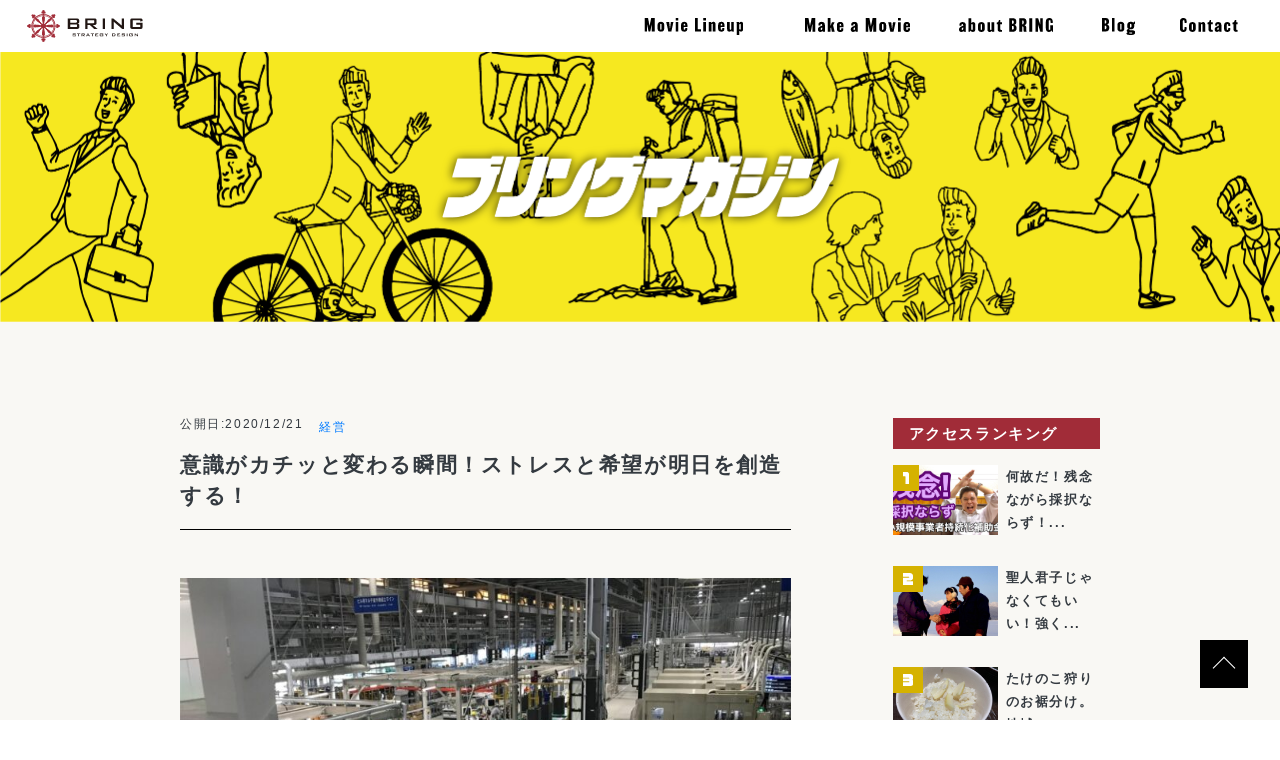

--- FILE ---
content_type: text/html; charset=UTF-8
request_url: https://shimanakaseiki.com/consciousness/
body_size: 15060
content:
<!DOCTYPE html>

<html lang="ja">

<head>
	<meta charset="UTF-8">
	<meta name="viewport" content="width=device-width, initial-scale=1, shrink-to-fit=no">
	<title>意識がカチッと変わる瞬間！ストレスと希望が明日を創造する！ &#8211; ブリングマガジン</title>
<meta name='robots' content='max-image-preview:large' />
<link rel='dns-prefetch' href='//ajax.googleapis.com' />
<link rel='dns-prefetch' href='//yubinbango.github.io' />
<link rel='dns-prefetch' href='//fonts.googleapis.com' />
<link rel="alternate" type="application/rss+xml" title="ブリングマガジン &raquo; フィード" href="https://shimanakaseiki.com/feed/" />
<link rel="alternate" type="application/rss+xml" title="ブリングマガジン &raquo; コメントフィード" href="https://shimanakaseiki.com/comments/feed/" />
<link rel="alternate" type="application/rss+xml" title="ブリングマガジン &raquo; 意識がカチッと変わる瞬間！ストレスと希望が明日を創造する！ のコメントのフィード" href="https://shimanakaseiki.com/consciousness/feed/" />
<link rel="alternate" title="oEmbed (JSON)" type="application/json+oembed" href="https://shimanakaseiki.com/wp-json/oembed/1.0/embed?url=https%3A%2F%2Fshimanakaseiki.com%2Fconsciousness%2F" />
<link rel="alternate" title="oEmbed (XML)" type="text/xml+oembed" href="https://shimanakaseiki.com/wp-json/oembed/1.0/embed?url=https%3A%2F%2Fshimanakaseiki.com%2Fconsciousness%2F&#038;format=xml" />
<style id='wp-img-auto-sizes-contain-inline-css'>
img:is([sizes=auto i],[sizes^="auto," i]){contain-intrinsic-size:3000px 1500px}
/*# sourceURL=wp-img-auto-sizes-contain-inline-css */
</style>
<style id='wp-emoji-styles-inline-css'>

	img.wp-smiley, img.emoji {
		display: inline !important;
		border: none !important;
		box-shadow: none !important;
		height: 1em !important;
		width: 1em !important;
		margin: 0 0.07em !important;
		vertical-align: -0.1em !important;
		background: none !important;
		padding: 0 !important;
	}
/*# sourceURL=wp-emoji-styles-inline-css */
</style>
<style id='wp-block-library-inline-css'>
:root{--wp-block-synced-color:#7a00df;--wp-block-synced-color--rgb:122,0,223;--wp-bound-block-color:var(--wp-block-synced-color);--wp-editor-canvas-background:#ddd;--wp-admin-theme-color:#007cba;--wp-admin-theme-color--rgb:0,124,186;--wp-admin-theme-color-darker-10:#006ba1;--wp-admin-theme-color-darker-10--rgb:0,107,160.5;--wp-admin-theme-color-darker-20:#005a87;--wp-admin-theme-color-darker-20--rgb:0,90,135;--wp-admin-border-width-focus:2px}@media (min-resolution:192dpi){:root{--wp-admin-border-width-focus:1.5px}}.wp-element-button{cursor:pointer}:root .has-very-light-gray-background-color{background-color:#eee}:root .has-very-dark-gray-background-color{background-color:#313131}:root .has-very-light-gray-color{color:#eee}:root .has-very-dark-gray-color{color:#313131}:root .has-vivid-green-cyan-to-vivid-cyan-blue-gradient-background{background:linear-gradient(135deg,#00d084,#0693e3)}:root .has-purple-crush-gradient-background{background:linear-gradient(135deg,#34e2e4,#4721fb 50%,#ab1dfe)}:root .has-hazy-dawn-gradient-background{background:linear-gradient(135deg,#faaca8,#dad0ec)}:root .has-subdued-olive-gradient-background{background:linear-gradient(135deg,#fafae1,#67a671)}:root .has-atomic-cream-gradient-background{background:linear-gradient(135deg,#fdd79a,#004a59)}:root .has-nightshade-gradient-background{background:linear-gradient(135deg,#330968,#31cdcf)}:root .has-midnight-gradient-background{background:linear-gradient(135deg,#020381,#2874fc)}:root{--wp--preset--font-size--normal:16px;--wp--preset--font-size--huge:42px}.has-regular-font-size{font-size:1em}.has-larger-font-size{font-size:2.625em}.has-normal-font-size{font-size:var(--wp--preset--font-size--normal)}.has-huge-font-size{font-size:var(--wp--preset--font-size--huge)}.has-text-align-center{text-align:center}.has-text-align-left{text-align:left}.has-text-align-right{text-align:right}.has-fit-text{white-space:nowrap!important}#end-resizable-editor-section{display:none}.aligncenter{clear:both}.items-justified-left{justify-content:flex-start}.items-justified-center{justify-content:center}.items-justified-right{justify-content:flex-end}.items-justified-space-between{justify-content:space-between}.screen-reader-text{border:0;clip-path:inset(50%);height:1px;margin:-1px;overflow:hidden;padding:0;position:absolute;width:1px;word-wrap:normal!important}.screen-reader-text:focus{background-color:#ddd;clip-path:none;color:#444;display:block;font-size:1em;height:auto;left:5px;line-height:normal;padding:15px 23px 14px;text-decoration:none;top:5px;width:auto;z-index:100000}html :where(.has-border-color){border-style:solid}html :where([style*=border-top-color]){border-top-style:solid}html :where([style*=border-right-color]){border-right-style:solid}html :where([style*=border-bottom-color]){border-bottom-style:solid}html :where([style*=border-left-color]){border-left-style:solid}html :where([style*=border-width]){border-style:solid}html :where([style*=border-top-width]){border-top-style:solid}html :where([style*=border-right-width]){border-right-style:solid}html :where([style*=border-bottom-width]){border-bottom-style:solid}html :where([style*=border-left-width]){border-left-style:solid}html :where(img[class*=wp-image-]){height:auto;max-width:100%}:where(figure){margin:0 0 1em}html :where(.is-position-sticky){--wp-admin--admin-bar--position-offset:var(--wp-admin--admin-bar--height,0px)}@media screen and (max-width:600px){html :where(.is-position-sticky){--wp-admin--admin-bar--position-offset:0px}}

/*# sourceURL=wp-block-library-inline-css */
</style><style id='global-styles-inline-css'>
:root{--wp--preset--aspect-ratio--square: 1;--wp--preset--aspect-ratio--4-3: 4/3;--wp--preset--aspect-ratio--3-4: 3/4;--wp--preset--aspect-ratio--3-2: 3/2;--wp--preset--aspect-ratio--2-3: 2/3;--wp--preset--aspect-ratio--16-9: 16/9;--wp--preset--aspect-ratio--9-16: 9/16;--wp--preset--color--black: #000000;--wp--preset--color--cyan-bluish-gray: #abb8c3;--wp--preset--color--white: #ffffff;--wp--preset--color--pale-pink: #f78da7;--wp--preset--color--vivid-red: #cf2e2e;--wp--preset--color--luminous-vivid-orange: #ff6900;--wp--preset--color--luminous-vivid-amber: #fcb900;--wp--preset--color--light-green-cyan: #7bdcb5;--wp--preset--color--vivid-green-cyan: #00d084;--wp--preset--color--pale-cyan-blue: #8ed1fc;--wp--preset--color--vivid-cyan-blue: #0693e3;--wp--preset--color--vivid-purple: #9b51e0;--wp--preset--gradient--vivid-cyan-blue-to-vivid-purple: linear-gradient(135deg,rgb(6,147,227) 0%,rgb(155,81,224) 100%);--wp--preset--gradient--light-green-cyan-to-vivid-green-cyan: linear-gradient(135deg,rgb(122,220,180) 0%,rgb(0,208,130) 100%);--wp--preset--gradient--luminous-vivid-amber-to-luminous-vivid-orange: linear-gradient(135deg,rgb(252,185,0) 0%,rgb(255,105,0) 100%);--wp--preset--gradient--luminous-vivid-orange-to-vivid-red: linear-gradient(135deg,rgb(255,105,0) 0%,rgb(207,46,46) 100%);--wp--preset--gradient--very-light-gray-to-cyan-bluish-gray: linear-gradient(135deg,rgb(238,238,238) 0%,rgb(169,184,195) 100%);--wp--preset--gradient--cool-to-warm-spectrum: linear-gradient(135deg,rgb(74,234,220) 0%,rgb(151,120,209) 20%,rgb(207,42,186) 40%,rgb(238,44,130) 60%,rgb(251,105,98) 80%,rgb(254,248,76) 100%);--wp--preset--gradient--blush-light-purple: linear-gradient(135deg,rgb(255,206,236) 0%,rgb(152,150,240) 100%);--wp--preset--gradient--blush-bordeaux: linear-gradient(135deg,rgb(254,205,165) 0%,rgb(254,45,45) 50%,rgb(107,0,62) 100%);--wp--preset--gradient--luminous-dusk: linear-gradient(135deg,rgb(255,203,112) 0%,rgb(199,81,192) 50%,rgb(65,88,208) 100%);--wp--preset--gradient--pale-ocean: linear-gradient(135deg,rgb(255,245,203) 0%,rgb(182,227,212) 50%,rgb(51,167,181) 100%);--wp--preset--gradient--electric-grass: linear-gradient(135deg,rgb(202,248,128) 0%,rgb(113,206,126) 100%);--wp--preset--gradient--midnight: linear-gradient(135deg,rgb(2,3,129) 0%,rgb(40,116,252) 100%);--wp--preset--font-size--small: 13px;--wp--preset--font-size--medium: 20px;--wp--preset--font-size--large: 36px;--wp--preset--font-size--x-large: 42px;--wp--preset--spacing--20: 0.44rem;--wp--preset--spacing--30: 0.67rem;--wp--preset--spacing--40: 1rem;--wp--preset--spacing--50: 1.5rem;--wp--preset--spacing--60: 2.25rem;--wp--preset--spacing--70: 3.38rem;--wp--preset--spacing--80: 5.06rem;--wp--preset--shadow--natural: 6px 6px 9px rgba(0, 0, 0, 0.2);--wp--preset--shadow--deep: 12px 12px 50px rgba(0, 0, 0, 0.4);--wp--preset--shadow--sharp: 6px 6px 0px rgba(0, 0, 0, 0.2);--wp--preset--shadow--outlined: 6px 6px 0px -3px rgb(255, 255, 255), 6px 6px rgb(0, 0, 0);--wp--preset--shadow--crisp: 6px 6px 0px rgb(0, 0, 0);}:where(.is-layout-flex){gap: 0.5em;}:where(.is-layout-grid){gap: 0.5em;}body .is-layout-flex{display: flex;}.is-layout-flex{flex-wrap: wrap;align-items: center;}.is-layout-flex > :is(*, div){margin: 0;}body .is-layout-grid{display: grid;}.is-layout-grid > :is(*, div){margin: 0;}:where(.wp-block-columns.is-layout-flex){gap: 2em;}:where(.wp-block-columns.is-layout-grid){gap: 2em;}:where(.wp-block-post-template.is-layout-flex){gap: 1.25em;}:where(.wp-block-post-template.is-layout-grid){gap: 1.25em;}.has-black-color{color: var(--wp--preset--color--black) !important;}.has-cyan-bluish-gray-color{color: var(--wp--preset--color--cyan-bluish-gray) !important;}.has-white-color{color: var(--wp--preset--color--white) !important;}.has-pale-pink-color{color: var(--wp--preset--color--pale-pink) !important;}.has-vivid-red-color{color: var(--wp--preset--color--vivid-red) !important;}.has-luminous-vivid-orange-color{color: var(--wp--preset--color--luminous-vivid-orange) !important;}.has-luminous-vivid-amber-color{color: var(--wp--preset--color--luminous-vivid-amber) !important;}.has-light-green-cyan-color{color: var(--wp--preset--color--light-green-cyan) !important;}.has-vivid-green-cyan-color{color: var(--wp--preset--color--vivid-green-cyan) !important;}.has-pale-cyan-blue-color{color: var(--wp--preset--color--pale-cyan-blue) !important;}.has-vivid-cyan-blue-color{color: var(--wp--preset--color--vivid-cyan-blue) !important;}.has-vivid-purple-color{color: var(--wp--preset--color--vivid-purple) !important;}.has-black-background-color{background-color: var(--wp--preset--color--black) !important;}.has-cyan-bluish-gray-background-color{background-color: var(--wp--preset--color--cyan-bluish-gray) !important;}.has-white-background-color{background-color: var(--wp--preset--color--white) !important;}.has-pale-pink-background-color{background-color: var(--wp--preset--color--pale-pink) !important;}.has-vivid-red-background-color{background-color: var(--wp--preset--color--vivid-red) !important;}.has-luminous-vivid-orange-background-color{background-color: var(--wp--preset--color--luminous-vivid-orange) !important;}.has-luminous-vivid-amber-background-color{background-color: var(--wp--preset--color--luminous-vivid-amber) !important;}.has-light-green-cyan-background-color{background-color: var(--wp--preset--color--light-green-cyan) !important;}.has-vivid-green-cyan-background-color{background-color: var(--wp--preset--color--vivid-green-cyan) !important;}.has-pale-cyan-blue-background-color{background-color: var(--wp--preset--color--pale-cyan-blue) !important;}.has-vivid-cyan-blue-background-color{background-color: var(--wp--preset--color--vivid-cyan-blue) !important;}.has-vivid-purple-background-color{background-color: var(--wp--preset--color--vivid-purple) !important;}.has-black-border-color{border-color: var(--wp--preset--color--black) !important;}.has-cyan-bluish-gray-border-color{border-color: var(--wp--preset--color--cyan-bluish-gray) !important;}.has-white-border-color{border-color: var(--wp--preset--color--white) !important;}.has-pale-pink-border-color{border-color: var(--wp--preset--color--pale-pink) !important;}.has-vivid-red-border-color{border-color: var(--wp--preset--color--vivid-red) !important;}.has-luminous-vivid-orange-border-color{border-color: var(--wp--preset--color--luminous-vivid-orange) !important;}.has-luminous-vivid-amber-border-color{border-color: var(--wp--preset--color--luminous-vivid-amber) !important;}.has-light-green-cyan-border-color{border-color: var(--wp--preset--color--light-green-cyan) !important;}.has-vivid-green-cyan-border-color{border-color: var(--wp--preset--color--vivid-green-cyan) !important;}.has-pale-cyan-blue-border-color{border-color: var(--wp--preset--color--pale-cyan-blue) !important;}.has-vivid-cyan-blue-border-color{border-color: var(--wp--preset--color--vivid-cyan-blue) !important;}.has-vivid-purple-border-color{border-color: var(--wp--preset--color--vivid-purple) !important;}.has-vivid-cyan-blue-to-vivid-purple-gradient-background{background: var(--wp--preset--gradient--vivid-cyan-blue-to-vivid-purple) !important;}.has-light-green-cyan-to-vivid-green-cyan-gradient-background{background: var(--wp--preset--gradient--light-green-cyan-to-vivid-green-cyan) !important;}.has-luminous-vivid-amber-to-luminous-vivid-orange-gradient-background{background: var(--wp--preset--gradient--luminous-vivid-amber-to-luminous-vivid-orange) !important;}.has-luminous-vivid-orange-to-vivid-red-gradient-background{background: var(--wp--preset--gradient--luminous-vivid-orange-to-vivid-red) !important;}.has-very-light-gray-to-cyan-bluish-gray-gradient-background{background: var(--wp--preset--gradient--very-light-gray-to-cyan-bluish-gray) !important;}.has-cool-to-warm-spectrum-gradient-background{background: var(--wp--preset--gradient--cool-to-warm-spectrum) !important;}.has-blush-light-purple-gradient-background{background: var(--wp--preset--gradient--blush-light-purple) !important;}.has-blush-bordeaux-gradient-background{background: var(--wp--preset--gradient--blush-bordeaux) !important;}.has-luminous-dusk-gradient-background{background: var(--wp--preset--gradient--luminous-dusk) !important;}.has-pale-ocean-gradient-background{background: var(--wp--preset--gradient--pale-ocean) !important;}.has-electric-grass-gradient-background{background: var(--wp--preset--gradient--electric-grass) !important;}.has-midnight-gradient-background{background: var(--wp--preset--gradient--midnight) !important;}.has-small-font-size{font-size: var(--wp--preset--font-size--small) !important;}.has-medium-font-size{font-size: var(--wp--preset--font-size--medium) !important;}.has-large-font-size{font-size: var(--wp--preset--font-size--large) !important;}.has-x-large-font-size{font-size: var(--wp--preset--font-size--x-large) !important;}
/*# sourceURL=global-styles-inline-css */
</style>

<style id='classic-theme-styles-inline-css'>
/*! This file is auto-generated */
.wp-block-button__link{color:#fff;background-color:#32373c;border-radius:9999px;box-shadow:none;text-decoration:none;padding:calc(.667em + 2px) calc(1.333em + 2px);font-size:1.125em}.wp-block-file__button{background:#32373c;color:#fff;text-decoration:none}
/*# sourceURL=/wp-includes/css/classic-themes.min.css */
</style>
<link rel='stylesheet' id='bring-style-css' href='https://shimanakaseiki.com/wp-content/themes/bring/style.css?ver=1.0.0' media='all' />
<link rel='stylesheet' id='bring-font-css' href='//fonts.googleapis.com/css?family=Allerta&#038;display=swap&#038;ver=6.9' media='all' />
<link rel='stylesheet' id='bring-styles-css' href='https://shimanakaseiki.com/wp-content/themes/bring/css/styles.css?ver=6.9' media='all' />
<script src="//ajax.googleapis.com/ajax/libs/jquery/3.3.1/jquery.min.js?ver=6.9" id="jquery-js"></script>
<script src="https://yubinbango.github.io/yubinbango/yubinbango.js" id="yubinbango-js"></script>
<link rel="https://api.w.org/" href="https://shimanakaseiki.com/wp-json/" /><link rel="alternate" title="JSON" type="application/json" href="https://shimanakaseiki.com/wp-json/wp/v2/posts/2082" /><link rel="EditURI" type="application/rsd+xml" title="RSD" href="https://shimanakaseiki.com/xmlrpc.php?rsd" />
<meta name="generator" content="WordPress 6.9" />
<link rel="canonical" href="https://shimanakaseiki.com/consciousness/" />
<link rel='shortlink' href='https://shimanakaseiki.com/?p=2082' />
<link rel="pingback" href="https://shimanakaseiki.com/xmlrpc.php">		<style id="wp-custom-css">
			.videowrap {
  position: relative;
  width: 100%;
  padding-top: 56%;
}
.videowrap iframe {
  position: absolute;
  top: 0;
  right: 0;
  width: 100% !important;
  height: 100% !important;
}
		</style>
		</head>

<body class="wp-singular post-template-default single single-post postid-2082 single-format-standard wp-theme-bring" id="top">
<!--<div class="loading zindex-100"></div>-->

<header class="border-header">
	<div class="container-fluid">
		<div class="row">
			<div class="col-12">
				<nav class="navbar navbar-expand-lg py-4 py-lg-0">
					<a class="" href="https://shimanakaseiki.com/">
						<h1 class="m-0 font-size-0">
							<img src="https://shimanakaseiki.com/wp-content/themes/bring/img/logo-black.svg" alt="BRING"
								 class="h-logo ml-0 ml-lg-2">
						</h1>
					</a>
					<a href="#" class="menu-trigger d-block d-lg-none" id="menu05">
						<span></span>
						<span></span>
						<span></span>
					</a>
					<div class="navbar-right-toggle ml-auto">
						<ul class="navbar-nav ml-auto">
<!--							<li class="nav-item d-block d-lg-none position-relative">-->
<!--								<a class="nav-link  nav-font-size font-worksans-l" href="--><!--">-->
<!--									トップページ-->
<!--								</a>-->
<!--							</li>-->
							<li class="nav-item">
								<a class="nav-link nav-font-size font-worksans-l position-relative" href="https://shimanakaseiki.com/archive-movies">
									<img src="https://shimanakaseiki.com/wp-content/themes/bring/img/nav-1.svg" alt="" class="h-nav-en-txt position-nav-en-txt nav-en-txt">
									<span class="nav-hover-txt">制作動画ラインナップ</span>
								</a>
							</li>
							<li class="nav-item">
								<a class="nav-link  nav-font-size font-worksans-l position-relative" href="https://shimanakaseiki.com/movie">
									<img src="https://shimanakaseiki.com/wp-content/themes/bring/img/nav-2.svg" alt="" class="h-nav-en-txt-2 position-nav-en-txt nav-en-txt">
									<span class="nav-hover-txt">動画制作について</span>
								</a>
							</li>
							<li class="nav-item">
								<a class="nav-link  nav-font-size font-worksans-l position-relative" href="https://shimanakaseiki.com/about">
									<img src="https://shimanakaseiki.com/wp-content/themes/bring/img/nav-3.svg" alt="" class="h-nav-en-txt-2 position-nav-en-txt nav-en-txt">
									<span class="nav-hover-txt">ブリングについて</span>
								</a>
							</li>
							<li class="nav-item">
								<a class="nav-link nav-font-size font-worksans-l position-relative" href="https://shimanakaseiki.com/archive-all">
									<img src="https://shimanakaseiki.com/wp-content/themes/bring/img/nav-4.svg" alt="" class="h-nav-en-txt position-nav-en-txt nav-en-txt">
									<span class="nav-hover-txt">ブログ</span>
								</a>
							</li>
							<li class="nav-item">
								<a class="nav-link  nav-font-size font-worksans-l position-relative" href="https://shimanakaseiki.com/contact">
									<img src="https://shimanakaseiki.com/wp-content/themes/bring/img/nav-5.svg" alt="" class="h-nav-en-txt-2 position-nav-en-txt nav-en-txt">
									<span class="nav-hover-txt">お問い合せ</span>
								</a>
							</li>
						</ul>
					</div>
				</nav>
			</div>
		</div>
	</div>
</header>

<main class="bg-off-white">

	<section class="bg-tle-blog position-relative h-tle-blog">
		<div class="xy-center w-100">
			<img src="https://shimanakaseiki.com/wp-content/themes/bring/img/txt-tle-blog.png" alt="" class="w-txt-tle-blog d-block mx-auto">
		</div>
	</section>

	<section class="container py-md-24 py-12">
	<div class="row">
	<section class="col-md-9">
		<div class="pr-md-18 pr-0">
			
<div class="pb-4 mb-6 mb-md-12 border-bottom border-black d-block w-100 lh-1 text-dark h5">
	<div class="d-md-flex d-inline-block">
		<time class="small mb-2 lh-1 mr-md-4 mr-0">
			公開日:2020/12/21		</time>
		<ul class="list-unstyled list-inline mb-0 lh-1"><li class="list-inline-item small mb-4 lh-1"><a href="https://shimanakaseiki.com/category/management/">経営</a></li></ul>	</div>
	<h1 class="font-yu-bold h3">意識がカチッと変わる瞬間！ストレスと希望が明日を創造する！</h1></div>
<article class="blog-article">
	<img width="640" height="336" src="https://shimanakaseiki.com/wp-content/uploads/2021/07/topm-768x403.jpg" class="w-100 h-auto wp-post-image" alt="" decoding="async" fetchpriority="high" srcset="https://shimanakaseiki.com/wp-content/uploads/2021/07/topm-768x403.jpg 768w, https://shimanakaseiki.com/wp-content/uploads/2021/07/topm-300x158.jpg 300w, https://shimanakaseiki.com/wp-content/uploads/2021/07/topm.jpg 800w" sizes="(max-width: 640px) 100vw, 640px" />	<p>食の安心安全システムの国際認証である<br />
FSSC22000の第二段階審査が終了しました。</p>
<p>めっちゃ神経を削られる二日間でした。</p>
<p>宿題は渡されたものの、それに対応すれば<br />
認証は下りるとのことでラストスパートです。</p>
<p>それにしても私の仕事の振り幅よ。笑</p>
<p>知らない言葉が飛び交う魔の二日間。<br />
何を聞かれているのか、何を話していいのか。</p>
<p>実際には私はただクライアントの隣に<br />
座っているだけだったんですけどね。<br />
なんか凄く大変でした。<br />
（本当に大変なのはクライアントですが）</p>
<p>━━━━━━━━━━━━━━━━━━━<br />
今週のテーマ<br />
ーーーーーーーーーーーーーーーーーーー</p>
<p>☆意識がカチッと変わる瞬間</p>
<p>基本的には安心安全な食品を製造するために<br />
何がリスクでどう対処するのかをきちんと<br />
マニュアル化してスタッフで実践しようというもの。</p>
<p>飛び交う知らない言葉が製造業ならではの<br />
業界用語なのか、一般常識範囲の言語なのか。</p>
<p>世間知らずの私には判断がつきませんでした。<br />
ちょっとメモを見てみます？</p>
<p>とにかくわからない言葉でもメモしておいて<br />
後で対応しなくちゃ！と聞きながら文字打ち<br />
したものなので自分で見直しても意味不明。笑</p>
<p>こんな感じです。</p>
<p>ーーー<br />
・8.5.2.2 農薬の安全性の確認をどうしているか<br />
└農薬試験やアフラトキシンなどの確認の仕組みが弱い<br />
└安全性の担保する仕組みを明確にしてほしい</p>
<p>・8.5.2.4.1 ハザード分析の再現性がないところ<br />
└CCPとOPRPのデシジョンツリーのロジックが曖昧</p>
<p>・金属探知機のベルトや番重など、製品と接触する<br />
設備が食品と接触しても問題ないか確認する</p>
<p>・CCPの力量があるか、ヒヤリングをしたところ<br />
ハザード管理計画書と一致しなかった<br />
└教育されているか不安が残った</p>
<p>・照明について、照度の測定してみては？<br />
作業場所が500ルクス以上<br />
└今はスマホでも確認できる</p>
<p>・原料や包材の評価<br />
原材料メーカーだけで100社以上、<br />
包材メーカーは5社程度<br />
└地元もあれば大手もある</p>
<p>・受け入れる際どこを確認しているか<br />
└原料仕様書（農薬の残留証明含む）<br />
└包材の仕様書、安全証明書<br />
└どういう包材や原料なのか、どう安全なのか<br />
└商品規格書（細菌の基準については書かれている）<br />
└残留農薬は過去に問い合わせの記録はあるが、最近の検査データはない<br />
└農薬での安全性はどこで担保するのか<br />
└仕様書などに記載がなくてもよいが、すぐに出せる環境にあるか<br />
└年に1度にもらうなど、ひとまず自社でルールを作る<br />
└アフラトキシンなどのカビ毒も含めて考える<br />
└年2回現地に訪問する<br />
└お客様に安心できる情報を提供できるかどうか</p>
<p>・包材は受入検査表の記録がない<br />
└包材のトレースができるかどうか</p>
<p>ーーー</p>
<p>いかがですか？<br />
なかなか混乱するでしょ？笑</p>
<p>でも人の口に入る商品を製造するには<br />
確固たるエビデンスが必要になりますし、<br />
なんといっても世界トップレベルの認証ですから<br />
厳しいのは当然なのかもしれません。</p>
<p>これからの社会はもっと審査が厳しくなります。<br />
安心安全についての意識が問われてきます。</p>
<p>そのための先行投資という意味でも<br />
クライアントにとっては重要な制度ですね。</p>
<p>この神経が削られる二日間の出来事は<br />
工場で働くスタッフさんにとっとも<br />
非常に不安とストレスを与えるものでした。</p>
<p>しかし、一番意識が変わったのはその工場<br />
スタッフさんでした。</p>
<p>1日目の審査が終了した瞬間から<br />
ツッコミを受けた部分をどうしていくか？</p>
<p>そういうモードになったのです。</p>
<p>意識がカチッと変わる瞬間。<br />
それは隣で見ていた私が一番感じました。</p>
<p>単純にマニュアルをコンサルに作成してもらえば<br />
認証を取れる！…なんてどこかで甘く<br />
考えていた部分もあったと思います。</p>
<p>しかし、そうではないって気づいたんです。<br />
マニュアルがあっても、それを理解し実践<br />
していくのは自分たちであることを。</p>
<p>二日目の審査では審査員からの質疑応答にも<br />
バッチリと答え、意識改革の証明ができました。</p>
<p>それだけでも私は深い学びを得れたと<br />
得した気分になりました。</p>
<p>───本日はここまで。</p>
<p>記事があなたのお役に立ちましたか？<br />
学びの多い、充実した一週間を。</p>
<p>…ではまた来週！</p>
</article><!-- #post-2082 -->
		</div>
	</section>



<section class="col-md-3">
	<div class="mb-4 px-4 py-2 d-block w-100 lh-1 text-white bg-red h5 font-yu-bold">
		アクセスランキング
	</div>
	<ul class="list-unstyled p mb-lg-8 mb-4">
				<li class="mb-4">
			<a href="https://shimanakaseiki.com/jizokukahojokin/" class="text-dark">
				<div class="d-flex">
					<div class="position-relative">
						<span class="text-white text-center p-num bg-gold position-num">
							<img src="https://shimanakaseiki.com/wp-content/themes/bring/img/num-1.svg" alt="" class="h-num">
						</span>
						<img width="1280" height="720" src="https://shimanakaseiki.com/wp-content/uploads/2021/07/maxresdefault-12.jpg" class="w-ranking-thum wp-post-image" alt="" decoding="async" loading="lazy" srcset="https://shimanakaseiki.com/wp-content/uploads/2021/07/maxresdefault-12.jpg 1280w, https://shimanakaseiki.com/wp-content/uploads/2021/07/maxresdefault-12-300x169.jpg 300w, https://shimanakaseiki.com/wp-content/uploads/2021/07/maxresdefault-12-1024x576.jpg 1024w, https://shimanakaseiki.com/wp-content/uploads/2021/07/maxresdefault-12-768x432.jpg 768w" sizes="auto, (max-width: 1280px) 100vw, 1280px" />					</div>
					<p class="lh-18 ml-2">何故だ！残念ながら採択ならず！...</p>
				</div>
			</a>
		</li>
				<li class="mb-4">
			<a href="https://shimanakaseiki.com/personal/" class="text-dark">
				<div class="d-flex">
					<div class="position-relative">
						<span class="text-white text-center p-num bg-gold position-num">
							<img src="https://shimanakaseiki.com/wp-content/themes/bring/img/num-2.svg" alt="" class="h-num">
						</span>
						<img width="746" height="400" src="https://shimanakaseiki.com/wp-content/uploads/2021/04/821000086.jpg" class="w-ranking-thum wp-post-image" alt="" decoding="async" loading="lazy" srcset="https://shimanakaseiki.com/wp-content/uploads/2021/04/821000086.jpg 746w, https://shimanakaseiki.com/wp-content/uploads/2021/04/821000086-300x161.jpg 300w" sizes="auto, (max-width: 746px) 100vw, 746px" />					</div>
					<p class="lh-18 ml-2">聖人君子じゃなくてもいい！強く...</p>
				</div>
			</a>
		</li>
				<li class="mb-4">
			<a href="https://shimanakaseiki.com/membership/" class="text-dark">
				<div class="d-flex">
					<div class="position-relative">
						<span class="text-white text-center p-num bg-gold position-num">
							<img src="https://shimanakaseiki.com/wp-content/themes/bring/img/num-3.svg" alt="" class="h-num">
						</span>
						<img width="2560" height="1920" src="https://shimanakaseiki.com/wp-content/uploads/2021/04/IMG_3482-scaled.jpg" class="w-ranking-thum wp-post-image" alt="" decoding="async" loading="lazy" srcset="https://shimanakaseiki.com/wp-content/uploads/2021/04/IMG_3482-scaled.jpg 2560w, https://shimanakaseiki.com/wp-content/uploads/2021/04/IMG_3482-300x225.jpg 300w, https://shimanakaseiki.com/wp-content/uploads/2021/04/IMG_3482-1024x768.jpg 1024w, https://shimanakaseiki.com/wp-content/uploads/2021/04/IMG_3482-768x576.jpg 768w, https://shimanakaseiki.com/wp-content/uploads/2021/04/IMG_3482-1536x1152.jpg 1536w, https://shimanakaseiki.com/wp-content/uploads/2021/04/IMG_3482-2048x1536.jpg 2048w" sizes="auto, (max-width: 2560px) 100vw, 2560px" />					</div>
					<p class="lh-18 ml-2">たけのこ狩りのお裾分け。地域の...</p>
				</div>
			</a>
		</li>
				<li class="mb-4">
			<a href="https://shimanakaseiki.com/nobeoka/" class="text-dark">
				<div class="d-flex">
					<div class="position-relative">
						<span class="text-white text-center p-num bg-gold position-num">
							<img src="https://shimanakaseiki.com/wp-content/themes/bring/img/num-4.svg" alt="" class="h-num">
						</span>
						<img width="960" height="638" src="https://shimanakaseiki.com/wp-content/uploads/2020/10/120602949_3215370981893936_7819251615397281518_n.jpg" class="w-ranking-thum wp-post-image" alt="" decoding="async" loading="lazy" srcset="https://shimanakaseiki.com/wp-content/uploads/2020/10/120602949_3215370981893936_7819251615397281518_n.jpg 960w, https://shimanakaseiki.com/wp-content/uploads/2020/10/120602949_3215370981893936_7819251615397281518_n-300x199.jpg 300w, https://shimanakaseiki.com/wp-content/uploads/2020/10/120602949_3215370981893936_7819251615397281518_n-768x510.jpg 768w" sizes="auto, (max-width: 960px) 100vw, 960px" />					</div>
					<p class="lh-18 ml-2">観光資源と魔法のランプーあなた...</p>
				</div>
			</a>
		</li>
				<li class="mb-4">
			<a href="https://shimanakaseiki.com/ineedyou/" class="text-dark">
				<div class="d-flex">
					<div class="position-relative">
						<span class="text-white text-center p-num bg-gold position-num">
							<img src="https://shimanakaseiki.com/wp-content/themes/bring/img/num-5.svg" alt="" class="h-num">
						</span>
						<img width="1280" height="720" src="https://shimanakaseiki.com/wp-content/uploads/2022/04/maxresdefault-2.jpg" class="w-ranking-thum wp-post-image" alt="" decoding="async" loading="lazy" srcset="https://shimanakaseiki.com/wp-content/uploads/2022/04/maxresdefault-2.jpg 1280w, https://shimanakaseiki.com/wp-content/uploads/2022/04/maxresdefault-2-300x169.jpg 300w, https://shimanakaseiki.com/wp-content/uploads/2022/04/maxresdefault-2-1024x576.jpg 1024w, https://shimanakaseiki.com/wp-content/uploads/2022/04/maxresdefault-2-768x432.jpg 768w" sizes="auto, (max-width: 1280px) 100vw, 1280px" />					</div>
					<p class="lh-18 ml-2">会えば好きになる！ザイアンスの...</p>
				</div>
			</a>
		</li>
			</ul>
	<div class="mb-4 px-4 py-2 d-block w-100 lh-1 text-white bg-red h5 font-yu-bold">
		カテゴリー
	</div>
	<ul class="list-unstyled p mb-lg-8 mb-4">
		<li><a href='https://shimanakaseiki.com/category/sns/' class='text-dark'>SNS</a>（9）</li><li><a href='https://shimanakaseiki.com/category/seminar/' class='text-dark'>セミナー</a>（24）</li><li><a href='https://shimanakaseiki.com/category/know-how/' class='text-dark'>仕事術</a>（133）</li><li><a href='https://shimanakaseiki.com/category/planning/' class='text-dark'>企画</a>（37）</li><li><a href='https://shimanakaseiki.com/category/local/' class='text-dark'>地域づくり</a>（60）</li><li><a href='https://shimanakaseiki.com/category/blog/' class='text-dark'>日記雑感</a>（65）</li><li><a href='https://shimanakaseiki.com/category/management/' class='text-dark'>経営</a>（89）</li><li><a href='https://shimanakaseiki.com/category/sales/' class='text-dark'>販売促進</a>（31）</li>	</ul>
	<div class="mb-4 px-4 py-2 d-block w-100 lh-1 text-white bg-red h5 font-yu-bold">
		タグ
	</div>
	<ul class="list-unstyled p mb-lg-8 mb-4">
		<li><a href='https://shimanakaseiki.com/tag/fssc22000/' class='text-dark'>#FSSC22000</a>（1）</li><li><a href='https://shimanakaseiki.com/tag/twitter/' class='text-dark'>#Twitter</a>（1）</li><li><a href='https://shimanakaseiki.com/tag/%e3%82%aa%e3%83%bc%e3%83%87%e3%82%a3%e3%83%96%e3%83%ab-%e8%81%b4%e3%81%8d%e6%94%be%e9%a1%8c-%e6%9c%89%e7%9b%8a%e6%83%85%e5%a0%b1%e3%82%92%e3%82%a4%e3%83%b3%e3%82%b9%e3%83%88%e3%83%bc%e3%83%ab/' class='text-dark'>#オーディブル #聴き放題 #有益情報をインストール</a>（1）</li><li><a href='https://shimanakaseiki.com/tag/%e3%83%81%e3%83%a3%e3%83%b3%e3%82%b9%e3%83%ad%e3%82%b9-%e4%ba%88%e7%b4%84%e3%83%93%e3%82%b8%e3%83%8d%e3%82%b9-%e3%83%aa%e3%83%9e%e3%82%a4%e3%83%b3%e3%83%89/' class='text-dark'>#チャンスロス #予約ビジネス #リマインド</a>（1）</li><li><a href='https://shimanakaseiki.com/tag/%e3%83%93%e3%82%b8%e3%83%8d%e3%82%b9-%e3%83%90%e3%83%83%e3%82%b0-%e5%96%b6%e6%a5%ad%e3%83%84%e3%83%bc%e3%83%ab/' class='text-dark'>#ビジネス #バッグ #営業ツール</a>（1）</li><li><a href='https://shimanakaseiki.com/tag/%e3%83%a2%e3%83%81%e3%83%99%e3%83%bc%e3%82%b7%e3%83%a7%e3%83%b3/' class='text-dark'>#モチベーション</a>（1）</li><li><a href='https://shimanakaseiki.com/tag/%e4%ba%8b%e5%8b%99%e6%89%80-youtube%e3%82%b9%e3%82%bf%e3%82%b8%e3%82%aa-%e3%83%aa%e3%83%95%e3%82%a9%e3%83%bc%e3%83%a0/' class='text-dark'>#事務所 #YouTubeスタジオ #リフォーム</a>（1）</li><li><a href='https://shimanakaseiki.com/tag/%e5%90%8d%e5%89%8d%e3%81%ae%e7%94%b1%e6%9d%a5-%e5%b3%b6%e4%b8%ad%e6%98%9f%e8%bc%9d-%e3%82%ad%e3%83%a9%e3%82%ad%e3%83%a9%e3%83%8d%e3%83%bc%e3%83%a0/' class='text-dark'>#名前の由来 #島中星輝 #キラキラネーム</a>（1）</li><li><a href='https://shimanakaseiki.com/tag/%e5%b0%8f%e8%a6%8f%e6%a8%a1%e4%ba%8b%e6%a5%ad%e8%80%85%e6%8c%81%e7%b6%9a%e5%8c%96%e8%a3%9c%e5%8a%a9%e9%87%91/' class='text-dark'>#小規模事業者持続化補助金</a>（1）</li><li><a href='https://shimanakaseiki.com/tag/%e6%89%8b%e6%b4%97%e3%81%84/' class='text-dark'>#手洗い</a>（1）</li><li><a href='https://shimanakaseiki.com/tag/%e7%99%bb%e6%a0%a1%e6%8b%92%e5%90%a6-%e5%a3%b1%e5%b2%90-%e6%80%9d%e6%98%a5%e6%9c%9f/' class='text-dark'>#登校拒否 #壱岐 #思春期</a>（1）</li><li><a href='https://shimanakaseiki.com/tag/%e7%b5%86%e3%83%97%e3%83%81%e6%96%ad%e9%a3%9f-%e3%83%80%e3%82%a4%e3%82%a8%e3%83%83%e3%83%88%e4%bc%81%e7%94%bb-%e3%82%aa%e3%83%bc%e3%83%88%e3%83%95%e3%82%a1%e3%82%b8%e3%83%bc/' class='text-dark'>#絆プチ断食 #ダイエット企画 #オートファジー</a>（1）</li><li><a href='https://shimanakaseiki.com/tag/%e8%b5%b7%e6%a5%ad-%e9%a3%9b%e3%81%b3%e8%be%bc%e3%81%bf%e5%96%b6%e6%a5%ad-%e3%82%b9%e3%82%bf%e3%83%bc%e3%83%88%e3%82%a2%e3%83%83%e3%83%97/' class='text-dark'>#起業 #飛び込み営業 #スタートアップ</a>（1）</li><li><a href='https://shimanakaseiki.com/tag/%e9%bb%92%e6%ad%b4%e5%8f%b2-%e4%ba%ba%e6%a0%bc%e5%bd%a2%e6%88%90-%e5%b9%bc%e5%b0%91%e6%9c%9f%e3%81%ae%e6%80%9d%e3%81%84%e5%87%ba/' class='text-dark'>#黒歴史 #人格形成 #幼少期の思い出</a>（1）</li><li><a href='https://shimanakaseiki.com/tag/fxdr114/' class='text-dark'>FXDR114</a>（1）</li><li><a href='https://shimanakaseiki.com/tag/harley-davidson/' class='text-dark'>Harley-Davidson</a>（1）</li><li><a href='https://shimanakaseiki.com/tag/with%e3%82%b3%e3%83%ad%e3%83%8a/' class='text-dark'>withコロナ</a>（1）</li><li><a href='https://shimanakaseiki.com/tag/youtube600%e5%9b%9e/' class='text-dark'>YouTube600回</a>（1）</li><li><a href='https://shimanakaseiki.com/tag/%e3%81%93%e3%81%86%e3%81%97%e3%81%a6%e3%81%8a%e5%ae%a2%e6%a7%98%e3%81%af%e6%b6%88%e3%81%88%e3%81%a6%e3%81%84%e3%81%8f/' class='text-dark'>こうしてお客様は消えていく</a>（1）</li><li><a href='https://shimanakaseiki.com/tag/%e3%81%9f%e3%81%91%e3%81%ae%e3%81%93/' class='text-dark'>たけのこ</a>（1）</li><li><a href='https://shimanakaseiki.com/tag/%e3%81%b2%e3%81%a7%e3%81%98%e3%83%93%e3%83%bc%e3%83%ab/' class='text-dark'>ひでじビール</a>（1）</li><li><a href='https://shimanakaseiki.com/tag/%e3%81%bf%e3%82%84%e3%81%96%e3%81%8dcoc/' class='text-dark'>みやざきCOC+</a>（1）</li><li><a href='https://shimanakaseiki.com/tag/%e3%81%bf%e3%82%84%e3%81%96%e3%81%8d%e7%94%a3%e6%a5%ad%e4%ba%ba%e6%9d%90%e8%82%b2%e6%88%90%e6%95%99%e8%82%b2%e3%83%97%e3%83%ad%e3%82%b0%e3%83%a9%e3%83%a0/' class='text-dark'>みやざき産業人材育成教育プログラム</a>（1）</li><li><a href='https://shimanakaseiki.com/tag/%e3%82%82%e3%81%88%e3%82%8b%e5%95%86%e5%bf%98%e5%9b%a3/' class='text-dark'>もえる商忘団</a>（1）</li><li><a href='https://shimanakaseiki.com/tag/%e3%82%86%e3%81%92%e3%81%bd%e3%82%93/' class='text-dark'>ゆげぽん</a>（1）</li><li><a href='https://shimanakaseiki.com/tag/%e3%82%a2%e3%82%a6%e3%83%88%e3%83%89%e3%82%a2/' class='text-dark'>アウトドア</a>（1）</li><li><a href='https://shimanakaseiki.com/tag/%e3%82%aa%e3%83%b3%e3%83%a9%e3%82%a4%e3%83%b3%e3%82%b5%e3%83%ad%e3%83%b3/' class='text-dark'>オンラインサロン</a>（1）</li><li><a href='https://shimanakaseiki.com/tag/%e3%82%ae%e3%83%a3%e3%83%83%e3%83%97/' class='text-dark'>ギャップ</a>（1）</li><li><a href='https://shimanakaseiki.com/tag/%e3%82%af%e3%83%aa%e3%82%a8%e3%82%a4%e3%82%bf%e3%83%bc/' class='text-dark'>クリエイター</a>（1）</li><li><a href='https://shimanakaseiki.com/tag/%e3%82%b3%e3%83%9f%e3%83%a5%e3%83%8b%e3%82%b1%e3%83%bc%e3%82%b7%e3%83%a7%e3%83%b3/' class='text-dark'>コミュニケーション</a>（1）</li><li><a href='https://shimanakaseiki.com/tag/%e3%82%b3%e3%83%b3%e3%83%86%e3%83%b3%e3%83%84%e3%81%af%e3%81%a9%e3%81%86%e3%81%99%e3%82%8b/' class='text-dark'>コンテンツはどうする</a>（1）</li><li><a href='https://shimanakaseiki.com/tag/%e3%82%b6%e3%82%a4%e3%82%a2%e3%83%b3%e3%82%b9%e3%81%ae%e6%b3%95%e5%89%87/' class='text-dark'>ザイアンスの法則</a>（1）</li><li><a href='https://shimanakaseiki.com/tag/%e3%82%b7%e3%83%a3%e3%83%83%e3%82%bf%e3%83%bc/' class='text-dark'>シャッター</a>（1）</li><li><a href='https://shimanakaseiki.com/tag/%e3%82%b9%e3%83%88%e3%83%ac%e3%82%b9/' class='text-dark'>ストレス</a>（1）</li><li><a href='https://shimanakaseiki.com/tag/%e3%82%b9%e3%83%bc%e3%83%84%e3%81%af%e6%88%a6%e9%97%98%e6%9c%8d/' class='text-dark'>スーツは戦闘服</a>（1）</li><li><a href='https://shimanakaseiki.com/tag/%e3%83%87%e3%82%b9%e3%82%af%e3%83%af%e3%83%bc%e3%82%af/' class='text-dark'>デスクワーク</a>（1）</li><li><a href='https://shimanakaseiki.com/tag/%e3%83%89%e3%83%a9%e3%82%a4%e3%83%96/' class='text-dark'>ドライブ</a>（1）</li><li><a href='https://shimanakaseiki.com/tag/%e3%83%8d%e3%82%bf%e3%81%ae%e5%ae%9d%e5%ba%ab/' class='text-dark'>ネタの宝庫</a>（1）</li><li><a href='https://shimanakaseiki.com/tag/%e3%83%8e%e3%83%99%e3%82%b9%e3%82%bf/' class='text-dark'>ノベスタ</a>（1）</li><li><a href='https://shimanakaseiki.com/tag/%e3%83%90%e3%82%a4%e3%82%af%e4%b9%97%e3%82%8a/' class='text-dark'>バイク乗り</a>（1）</li><li><a href='https://shimanakaseiki.com/tag/%e3%83%90%e3%83%83%e3%82%b0/' class='text-dark'>バッグ</a>（1）</li><li><a href='https://shimanakaseiki.com/tag/%e3%83%93%e3%82%b8%e3%83%8d%e3%82%b9/' class='text-dark'>ビジネス</a>（1）</li><li><a href='https://shimanakaseiki.com/tag/%e3%83%95%e3%83%ad%e3%83%bc%e3%81%a8%e3%82%b9%e3%83%88%e3%83%83%e3%82%af/' class='text-dark'>フローとストック</a>（1）</li><li><a href='https://shimanakaseiki.com/tag/%e3%83%a9%e3%83%b3%e3%83%81%e3%83%87%e3%83%bc%e3%83%88/' class='text-dark'>ランチデート</a>（1）</li><li><a href='https://shimanakaseiki.com/tag/%e3%83%ad%e3%83%bc%e3%82%ab%e3%83%ab%e7%b7%9a/' class='text-dark'>ローカル線</a>（1）</li><li><a href='https://shimanakaseiki.com/tag/%e4%b8%8d%e6%8e%a1%e6%8a%9e%e3%81%ae%e7%90%86%e7%94%b1/' class='text-dark'>不採択の理由</a>（1）</li><li><a href='https://shimanakaseiki.com/tag/%e4%bb%b2%e9%96%93%e3%81%a5%e3%81%8f%e3%82%8a/' class='text-dark'>仲間づくり</a>（1）</li><li><a href='https://shimanakaseiki.com/tag/%e4%bc%91%e6%97%a5%e3%81%ab%e5%a6%bb%e3%81%a8/' class='text-dark'>休日に妻と</a>（1）</li><li><a href='https://shimanakaseiki.com/tag/%e4%bc%91%e6%97%a5%e3%81%ae%e6%a7%98%e5%ad%90/' class='text-dark'>休日の様子</a>（1）</li><li><a href='https://shimanakaseiki.com/tag/%e4%bc%9a%e8%a8%88%e7%9b%a3%e6%9f%bb/' class='text-dark'>会計監査</a>（1）</li><li><a href='https://shimanakaseiki.com/tag/%e5%83%8d%e3%81%8d%e6%96%b9%e6%94%b9%e9%9d%a9/' class='text-dark'>働き方改革</a>（1）</li><li><a href='https://shimanakaseiki.com/tag/%e5%8c%97%e3%81%ae%e5%9b%bd%e3%81%8b%e3%82%89/' class='text-dark'>北の国から</a>（1）</li><li><a href='https://shimanakaseiki.com/tag/%e5%8d%97%e9%83%b7%e7%94%ba/' class='text-dark'>南郷町</a>（1）</li><li><a href='https://shimanakaseiki.com/tag/%e5%95%86%e5%ba%97%e8%a1%97/' class='text-dark'>商店街</a>（1）</li><li><a href='https://shimanakaseiki.com/tag/%e5%96%b6%e6%a5%ad%e3%83%84%e3%83%bc%e3%83%ab/' class='text-dark'>営業ツール</a>（1）</li><li><a href='https://shimanakaseiki.com/tag/%e5%96%b6%e6%a5%ad%e3%83%9e%e3%83%b3/' class='text-dark'>営業マン</a>（1）</li><li><a href='https://shimanakaseiki.com/tag/%e5%9c%b0%e5%9f%9f%e3%81%a5%e3%81%8f%e3%82%8a/' class='text-dark'>地域づくり</a>（3）</li><li><a href='https://shimanakaseiki.com/tag/%e5%a3%b2%e4%b8%8a%e6%8b%a1%e5%a4%a7/' class='text-dark'>売上拡大</a>（1）</li><li><a href='https://shimanakaseiki.com/tag/%e5%ae%ae%e5%b4%8e%e5%a4%a7%e5%ad%a6/' class='text-dark'>宮崎大学</a>（1）</li><li><a href='https://shimanakaseiki.com/tag/%e5%ae%ae%e5%b4%8e%e7%9c%8c%e5%9c%b0%e5%9f%9f%e3%81%a5%e3%81%8f%e3%82%8a%e3%83%8d%e3%83%83%e3%83%88%e3%83%af%e3%83%bc%e3%82%af%e5%8d%94%e8%ad%b0%e4%bc%9a/' class='text-dark'>宮崎県地域づくりネットワーク協議会</a>（1）</li><li><a href='https://shimanakaseiki.com/tag/%e5%b3%b6%e4%b8%ad%e6%98%9f%e8%bc%9d/' class='text-dark'>島中星輝</a>（1）</li><li><a href='https://shimanakaseiki.com/tag/%e5%bb%b6%e5%b2%a1/' class='text-dark'>延岡</a>（1）</li><li><a href='https://shimanakaseiki.com/tag/%e5%bb%b6%e5%b2%a1%e3%82%a2%e3%82%a6%e3%83%88%e3%83%89%e3%82%a2/' class='text-dark'>延岡アウトドア</a>（1）</li><li><a href='https://shimanakaseiki.com/tag/%e5%bb%b6%e5%b2%a1%e5%b8%82/' class='text-dark'>延岡市</a>（1）</li><li><a href='https://shimanakaseiki.com/tag/%e5%bc%93%e5%89%8a%e3%81%b5%e3%81%81%e3%83%bc%e3%82%80/' class='text-dark'>弓削ふぁーむ</a>（1）</li><li><a href='https://shimanakaseiki.com/tag/%e5%bc%93%e5%89%8a%e8%be%b2%e5%9c%92/' class='text-dark'>弓削農園</a>（1）</li><li><a href='https://shimanakaseiki.com/tag/%e6%81%8b%e6%84%9b%e3%83%93%e3%82%b8%e3%83%8d%e3%82%b9/' class='text-dark'>恋愛ビジネス</a>（1）</li><li><a href='https://shimanakaseiki.com/tag/%e6%83%85%e5%a0%b1%e7%99%ba%e4%bf%a1/' class='text-dark'>情報発信</a>（1）</li><li><a href='https://shimanakaseiki.com/tag/%e6%8e%a5%e5%ae%a2/' class='text-dark'>接客</a>（1）</li><li><a href='https://shimanakaseiki.com/tag/%e6%97%a5%e5%8d%97%e7%b7%9a/' class='text-dark'>日南線</a>（1）</li><li><a href='https://shimanakaseiki.com/tag/%e6%bc%ab%e7%94%bb%e5%ae%b6/' class='text-dark'>漫画家</a>（1）</li><li><a href='https://shimanakaseiki.com/tag/%e7%94%9f%e3%81%8d%e6%96%b9/' class='text-dark'>生き方</a>（1）</li><li><a href='https://shimanakaseiki.com/tag/%e7%b4%94/' class='text-dark'>純</a>（1）</li><li><a href='https://shimanakaseiki.com/tag/%e7%b6%99%e7%b6%9a%e3%81%af%e5%8a%9b%e3%81%aa%e3%82%8a/' class='text-dark'>継続は力なり</a>（1）</li><li><a href='https://shimanakaseiki.com/tag/%e8%a3%9c%e5%8a%a9%e9%87%91/' class='text-dark'>補助金</a>（1）</li><li><a href='https://shimanakaseiki.com/tag/%e8%a3%9c%e5%8a%a9%e9%87%91%e4%ba%8b%e6%a5%ad/' class='text-dark'>補助金事業</a>（2）</li><li><a href='https://shimanakaseiki.com/tag/%e8%a6%b3%e5%85%89/' class='text-dark'>観光</a>（1）</li><li><a href='https://shimanakaseiki.com/tag/%e8%aa%ad%e8%80%85%e3%83%8f%e8%aa%ad%e3%83%a0%e3%83%8a/' class='text-dark'>読者ハ読ムナ</a>（1）</li><li><a href='https://shimanakaseiki.com/tag/%e8%aa%b0%e3%81%a7%e3%82%82%e5%85%88%e7%94%9f/' class='text-dark'>誰でも先生</a>（1）</li><li><a href='https://shimanakaseiki.com/tag/%e9%81%85%e5%88%bb%e3%81%97%e3%81%9f%e5%a8%98%e3%81%ae%e9%80%81%e8%bf%8e/' class='text-dark'>遅刻した娘の送迎</a>（1）</li><li><a href='https://shimanakaseiki.com/tag/%e9%a1%a7%e5%ae%a2%e3%82%b9%e3%83%88%e3%83%83%e3%82%af%e6%b4%bb%e5%8b%95/' class='text-dark'>顧客ストック活動</a>（1）</li><li><a href='https://shimanakaseiki.com/tag/%e9%a1%a7%e5%ae%a2%e5%8c%96%e6%88%a6%e7%95%a5/' class='text-dark'>顧客化戦略</a>（1）</li><li><a href='https://shimanakaseiki.com/tag/%e9%a3%9f%e3%81%ae%e5%ae%89%e5%bf%83%e5%ae%89%e5%85%a8/' class='text-dark'>食の安心安全</a>（1）</li><li><a href='https://shimanakaseiki.com/tag/%e9%ab%98%e6%a9%8b%e5%8b%9d%e6%a0%84/' class='text-dark'>高橋勝栄</a>（1）</li>	</ul>
	<div class="mb-4 px-4 py-2 d-block w-100 lh-1 text-white bg-red h5 font-yu-bold">
		アーカイブ
	</div>
	<ul class="list-unstyled p mb-lg-8 mb-4 archive-list">
			<li><a href='https://shimanakaseiki.com/2022/06/'>2022年6月</a>&nbsp;(4)</li>
	<li><a href='https://shimanakaseiki.com/2022/05/'>2022年5月</a>&nbsp;(5)</li>
	<li><a href='https://shimanakaseiki.com/2022/04/'>2022年4月</a>&nbsp;(4)</li>
	<li><a href='https://shimanakaseiki.com/2022/03/'>2022年3月</a>&nbsp;(4)</li>
	<li><a href='https://shimanakaseiki.com/2022/02/'>2022年2月</a>&nbsp;(4)</li>
	<li><a href='https://shimanakaseiki.com/2022/01/'>2022年1月</a>&nbsp;(5)</li>
	<li><a href='https://shimanakaseiki.com/2021/12/'>2021年12月</a>&nbsp;(4)</li>
	<li><a href='https://shimanakaseiki.com/2021/11/'>2021年11月</a>&nbsp;(5)</li>
	<li><a href='https://shimanakaseiki.com/2021/10/'>2021年10月</a>&nbsp;(4)</li>
	<li><a href='https://shimanakaseiki.com/2021/09/'>2021年9月</a>&nbsp;(4)</li>
	<li><a href='https://shimanakaseiki.com/2021/08/'>2021年8月</a>&nbsp;(5)</li>
	<li><a href='https://shimanakaseiki.com/2021/07/'>2021年7月</a>&nbsp;(5)</li>
	<li><a href='https://shimanakaseiki.com/2021/06/'>2021年6月</a>&nbsp;(4)</li>
	<li><a href='https://shimanakaseiki.com/2021/05/'>2021年5月</a>&nbsp;(4)</li>
	<li><a href='https://shimanakaseiki.com/2021/04/'>2021年4月</a>&nbsp;(4)</li>
	<li><a href='https://shimanakaseiki.com/2021/03/'>2021年3月</a>&nbsp;(5)</li>
	<li><a href='https://shimanakaseiki.com/2021/02/'>2021年2月</a>&nbsp;(4)</li>
	<li><a href='https://shimanakaseiki.com/2021/01/'>2021年1月</a>&nbsp;(4)</li>
	<li><a href='https://shimanakaseiki.com/2020/12/'>2020年12月</a>&nbsp;(4)</li>
	<li><a href='https://shimanakaseiki.com/2020/11/'>2020年11月</a>&nbsp;(5)</li>
	<li><a href='https://shimanakaseiki.com/2020/10/'>2020年10月</a>&nbsp;(4)</li>
	<li><a href='https://shimanakaseiki.com/2020/09/'>2020年9月</a>&nbsp;(4)</li>
	<li><a href='https://shimanakaseiki.com/2020/08/'>2020年8月</a>&nbsp;(5)</li>
	<li><a href='https://shimanakaseiki.com/2020/07/'>2020年7月</a>&nbsp;(4)</li>
	<li><a href='https://shimanakaseiki.com/2020/06/'>2020年6月</a>&nbsp;(5)</li>
	<li><a href='https://shimanakaseiki.com/2020/05/'>2020年5月</a>&nbsp;(5)</li>
	<li><a href='https://shimanakaseiki.com/2020/04/'>2020年4月</a>&nbsp;(3)</li>
	<li><a href='https://shimanakaseiki.com/2020/03/'>2020年3月</a>&nbsp;(5)</li>
	<li><a href='https://shimanakaseiki.com/2020/02/'>2020年2月</a>&nbsp;(4)</li>
	<li><a href='https://shimanakaseiki.com/2020/01/'>2020年1月</a>&nbsp;(4)</li>
	<li><a href='https://shimanakaseiki.com/2019/12/'>2019年12月</a>&nbsp;(4)</li>
	<li><a href='https://shimanakaseiki.com/2019/11/'>2019年11月</a>&nbsp;(2)</li>
	<li><a href='https://shimanakaseiki.com/2019/10/'>2019年10月</a>&nbsp;(4)</li>
	<li><a href='https://shimanakaseiki.com/2019/09/'>2019年9月</a>&nbsp;(5)</li>
	<li><a href='https://shimanakaseiki.com/2019/08/'>2019年8月</a>&nbsp;(4)</li>
	<li><a href='https://shimanakaseiki.com/2019/07/'>2019年7月</a>&nbsp;(5)</li>
	<li><a href='https://shimanakaseiki.com/2019/06/'>2019年6月</a>&nbsp;(4)</li>
	<li><a href='https://shimanakaseiki.com/2019/05/'>2019年5月</a>&nbsp;(3)</li>
	<li><a href='https://shimanakaseiki.com/2019/04/'>2019年4月</a>&nbsp;(4)</li>
	<li><a href='https://shimanakaseiki.com/2019/03/'>2019年3月</a>&nbsp;(4)</li>
	<li><a href='https://shimanakaseiki.com/2019/02/'>2019年2月</a>&nbsp;(4)</li>
	<li><a href='https://shimanakaseiki.com/2019/01/'>2019年1月</a>&nbsp;(4)</li>
	<li><a href='https://shimanakaseiki.com/2018/12/'>2018年12月</a>&nbsp;(4)</li>
	<li><a href='https://shimanakaseiki.com/2018/11/'>2018年11月</a>&nbsp;(4)</li>
	<li><a href='https://shimanakaseiki.com/2018/10/'>2018年10月</a>&nbsp;(6)</li>
	<li><a href='https://shimanakaseiki.com/2018/09/'>2018年9月</a>&nbsp;(4)</li>
	<li><a href='https://shimanakaseiki.com/2018/08/'>2018年8月</a>&nbsp;(4)</li>
	<li><a href='https://shimanakaseiki.com/2018/07/'>2018年7月</a>&nbsp;(5)</li>
	<li><a href='https://shimanakaseiki.com/2018/06/'>2018年6月</a>&nbsp;(4)</li>
	<li><a href='https://shimanakaseiki.com/2018/05/'>2018年5月</a>&nbsp;(5)</li>
	<li><a href='https://shimanakaseiki.com/2018/04/'>2018年4月</a>&nbsp;(4)</li>
	<li><a href='https://shimanakaseiki.com/2018/03/'>2018年3月</a>&nbsp;(4)</li>
	<li><a href='https://shimanakaseiki.com/2018/02/'>2018年2月</a>&nbsp;(4)</li>
	<li><a href='https://shimanakaseiki.com/2018/01/'>2018年1月</a>&nbsp;(4)</li>
	<li><a href='https://shimanakaseiki.com/2017/12/'>2017年12月</a>&nbsp;(4)</li>
	<li><a href='https://shimanakaseiki.com/2017/11/'>2017年11月</a>&nbsp;(4)</li>
	<li><a href='https://shimanakaseiki.com/2017/10/'>2017年10月</a>&nbsp;(5)</li>
	<li><a href='https://shimanakaseiki.com/2017/09/'>2017年9月</a>&nbsp;(4)</li>
	<li><a href='https://shimanakaseiki.com/2017/08/'>2017年8月</a>&nbsp;(4)</li>
	<li><a href='https://shimanakaseiki.com/2017/07/'>2017年7月</a>&nbsp;(5)</li>
	<li><a href='https://shimanakaseiki.com/2017/06/'>2017年6月</a>&nbsp;(4)</li>
	<li><a href='https://shimanakaseiki.com/2017/05/'>2017年5月</a>&nbsp;(5)</li>
	<li><a href='https://shimanakaseiki.com/2017/04/'>2017年4月</a>&nbsp;(4)</li>
	<li><a href='https://shimanakaseiki.com/2017/03/'>2017年3月</a>&nbsp;(4)</li>
	<li><a href='https://shimanakaseiki.com/2017/02/'>2017年2月</a>&nbsp;(4)</li>
	<li><a href='https://shimanakaseiki.com/2017/01/'>2017年1月</a>&nbsp;(4)</li>
	<li><a href='https://shimanakaseiki.com/2016/12/'>2016年12月</a>&nbsp;(4)</li>
	<li><a href='https://shimanakaseiki.com/2016/11/'>2016年11月</a>&nbsp;(4)</li>
	<li><a href='https://shimanakaseiki.com/2016/10/'>2016年10月</a>&nbsp;(6)</li>
	<li><a href='https://shimanakaseiki.com/2016/09/'>2016年9月</a>&nbsp;(4)</li>
	<li><a href='https://shimanakaseiki.com/2016/08/'>2016年8月</a>&nbsp;(5)</li>
	<li><a href='https://shimanakaseiki.com/2016/07/'>2016年7月</a>&nbsp;(4)</li>
	<li><a href='https://shimanakaseiki.com/2016/06/'>2016年6月</a>&nbsp;(4)</li>
	<li><a href='https://shimanakaseiki.com/2016/05/'>2016年5月</a>&nbsp;(5)</li>
	<li><a href='https://shimanakaseiki.com/2016/04/'>2016年4月</a>&nbsp;(4)</li>
	<li><a href='https://shimanakaseiki.com/2016/03/'>2016年3月</a>&nbsp;(4)</li>
	<li><a href='https://shimanakaseiki.com/2016/02/'>2016年2月</a>&nbsp;(5)</li>
	<li><a href='https://shimanakaseiki.com/2016/01/'>2016年1月</a>&nbsp;(4)</li>
	<li><a href='https://shimanakaseiki.com/2015/12/'>2015年12月</a>&nbsp;(4)</li>
	<li><a href='https://shimanakaseiki.com/2015/11/'>2015年11月</a>&nbsp;(5)</li>
	<li><a href='https://shimanakaseiki.com/2015/10/'>2015年10月</a>&nbsp;(4)</li>
	<li><a href='https://shimanakaseiki.com/2015/09/'>2015年9月</a>&nbsp;(3)</li>
	<li><a href='https://shimanakaseiki.com/2015/08/'>2015年8月</a>&nbsp;(5)</li>
	<li><a href='https://shimanakaseiki.com/2015/07/'>2015年7月</a>&nbsp;(4)</li>
	<li><a href='https://shimanakaseiki.com/2015/06/'>2015年6月</a>&nbsp;(5)</li>
	<li><a href='https://shimanakaseiki.com/2015/05/'>2015年5月</a>&nbsp;(3)</li>
	<li><a href='https://shimanakaseiki.com/2015/04/'>2015年4月</a>&nbsp;(4)</li>
	<li><a href='https://shimanakaseiki.com/2015/03/'>2015年3月</a>&nbsp;(5)</li>
	<li><a href='https://shimanakaseiki.com/2015/02/'>2015年2月</a>&nbsp;(4)</li>
	<li><a href='https://shimanakaseiki.com/2015/01/'>2015年1月</a>&nbsp;(4)</li>
	<li><a href='https://shimanakaseiki.com/2014/12/'>2014年12月</a>&nbsp;(5)</li>
	<li><a href='https://shimanakaseiki.com/2014/11/'>2014年11月</a>&nbsp;(4)</li>
	<li><a href='https://shimanakaseiki.com/2014/10/'>2014年10月</a>&nbsp;(4)</li>
	<li><a href='https://shimanakaseiki.com/2014/09/'>2014年9月</a>&nbsp;(5)</li>
	<li><a href='https://shimanakaseiki.com/2014/08/'>2014年8月</a>&nbsp;(4)</li>
	<li><a href='https://shimanakaseiki.com/2014/07/'>2014年7月</a>&nbsp;(4)</li>
	<li><a href='https://shimanakaseiki.com/2014/06/'>2014年6月</a>&nbsp;(5)</li>
	<li><a href='https://shimanakaseiki.com/2014/05/'>2014年5月</a>&nbsp;(4)</li>
	<li><a href='https://shimanakaseiki.com/2014/04/'>2014年4月</a>&nbsp;(4)</li>
	<li><a href='https://shimanakaseiki.com/2014/03/'>2014年3月</a>&nbsp;(5)</li>
	<li><a href='https://shimanakaseiki.com/2014/02/'>2014年2月</a>&nbsp;(4)</li>
	<li><a href='https://shimanakaseiki.com/2014/01/'>2014年1月</a>&nbsp;(4)</li>
	<li><a href='https://shimanakaseiki.com/2013/12/'>2013年12月</a>&nbsp;(4)</li>
	<li><a href='https://shimanakaseiki.com/2013/11/'>2013年11月</a>&nbsp;(4)</li>
	<li><a href='https://shimanakaseiki.com/2013/10/'>2013年10月</a>&nbsp;(4)</li>
	</ul>
	</section>
</div>
</section>


<section class="pb-md-24 pb-0">
	<div class="container">
		<div class="row">
			<div class="col-12">
				<div class="d-none d-lg-block bg-white border-bottom-black-8">
					<div class="py-4 d-flex">
						<p class="flex-fill text-center mb-0 footer-nav-link position-relative">
							<a href="https://shimanakaseiki.com/archive-movies" class="text-dark">
								<img src="https://shimanakaseiki.com/wp-content/themes/bring/img/nav-1.svg" alt="" class="h-nav-en-txt position-nav-en-txt-2 nav-en-txt">
								<span class="nav-hover-txt">制作動画ラインナップ</span>
							</a>
						</p>
						<p class="flex-fill text-center mb-0 footer-nav-link position-relative">
							<a href="https://shimanakaseiki.com/movie" class="text-dark">
								<img src="https://shimanakaseiki.com/wp-content/themes/bring/img/nav-2.svg" alt="" class="h-nav-en-txt-2 position-nav-en-txt-2 nav-en-txt">
								<span class="nav-hover-txt">動画制作について</span>
							</a>
						</p>
						<p class="flex-fill text-center mb-0 footer-nav-link position-relative">
							<a href="https://shimanakaseiki.com/about" class="text-dark">
								<img src="https://shimanakaseiki.com/wp-content/themes/bring/img/nav-3.svg" alt="" class="h-nav-en-txt-2 position-nav-en-txt-2 nav-en-txt">
								<span class="nav-hover-txt">ブリングについて</span>
							</a>
						</p>
						<p class="flex-fill text-center mb-0 footer-nav-link position-relative">
							<a href="https://shimanakaseiki.com/archive-all" class="text-dark">
								<img src="https://shimanakaseiki.com/wp-content/themes/bring/img/nav-4.svg" alt="" class="h-nav-en-txt position-nav-en-txt-2 nav-en-txt">
								<span class="nav-hover-txt">ブログ</span>
							</a>
						</p>
						<p class="flex-fill text-center mb-0 footer-nav-link position-relative">
							<a href="https://shimanakaseiki.com/contact" class="text-dark">
								<img src="https://shimanakaseiki.com/wp-content/themes/bring/img/nav-5.svg" alt="" class="h-nav-en-txt-2 position-nav-en-txt-2 nav-en-txt">
								<span class="nav-hover-txt">お問い合せ</span>
							</a>
						</p>
					</div>
				</div>
			</div>
		</div>
	</div>
</section>

<section class="pb-md-24 pb-12">
	<div class="d-flex justify-content-center">
		<a href="https://facebook.com/shimanakaseiki" class="px-lg-4 px-2" target="_blank"><img src="https://shimanakaseiki.com/wp-content/themes/bring/img/icon-facebook.png" alt="" class="w-icon-sns"></a>
		<a href="https://twitter.com/shimanakaseiki" class="px-lg-4 px-2" target="_blank"><img src="https://shimanakaseiki.com/wp-content/themes/bring/img/icon-twitter.png" alt="" class="w-icon-sns"></a>
		<a href="https://instagram.com/shimanaka_seiki" class="px-lg-4 px-2" target="_blank"><img src="https://shimanakaseiki.com/wp-content/themes/bring/img/icon-insta.png" alt="" class="w-icon-sns"></a>
		<a href="https://line.me/R/ti/p/%40140ujfsp" class="px-lg-4 px-2" target="_blank"><img src="https://shimanakaseiki.com/wp-content/themes/bring/img/icon-line.png" alt="" class="w-icon-sns"></a>
	</div>
</section>

</main>

<footer class="bg-black pt-md-8 pt-4 text-white">
	<div class="container">
		<div class="row justify-content-between">
			<div class="col-12">
				<img src="https://shimanakaseiki.com/wp-content/themes/bring/img/logo-white.svg" alt="" class="h-logo-footer mb-lg-6 mb-3 d-block mx-auto">
				<p class="font-times mb-lg-6 mb-3 text-white text-center small">
					COPYRIGHT ©BRING INC.  ALL RIGHTS RESERVED.
				</p>
			</div>
		</div>
	</div>
</footer>

<a href="#top" class="bg-black p-6 position-totop btn-top-arrow js-smooth"></a>

<script type="speculationrules">
{"prefetch":[{"source":"document","where":{"and":[{"href_matches":"/*"},{"not":{"href_matches":["/wp-*.php","/wp-admin/*","/wp-content/uploads/*","/wp-content/*","/wp-content/plugins/*","/wp-content/themes/bring/*","/*\\?(.+)"]}},{"not":{"selector_matches":"a[rel~=\"nofollow\"]"}},{"not":{"selector_matches":".no-prefetch, .no-prefetch a"}}]},"eagerness":"conservative"}]}
</script>
<script src="https://shimanakaseiki.com/wp-content/themes/bring/js/scripts.js?ver=6.9" id="bring-scripts-js"></script>
<script src="https://shimanakaseiki.com/wp-content/themes/bring/js/navigation.js?ver=20151215" id="bring-navigation-js"></script>
<script id="wp-emoji-settings" type="application/json">
{"baseUrl":"https://s.w.org/images/core/emoji/17.0.2/72x72/","ext":".png","svgUrl":"https://s.w.org/images/core/emoji/17.0.2/svg/","svgExt":".svg","source":{"concatemoji":"https://shimanakaseiki.com/wp-includes/js/wp-emoji-release.min.js?ver=6.9"}}
</script>
<script type="module">
/*! This file is auto-generated */
const a=JSON.parse(document.getElementById("wp-emoji-settings").textContent),o=(window._wpemojiSettings=a,"wpEmojiSettingsSupports"),s=["flag","emoji"];function i(e){try{var t={supportTests:e,timestamp:(new Date).valueOf()};sessionStorage.setItem(o,JSON.stringify(t))}catch(e){}}function c(e,t,n){e.clearRect(0,0,e.canvas.width,e.canvas.height),e.fillText(t,0,0);t=new Uint32Array(e.getImageData(0,0,e.canvas.width,e.canvas.height).data);e.clearRect(0,0,e.canvas.width,e.canvas.height),e.fillText(n,0,0);const a=new Uint32Array(e.getImageData(0,0,e.canvas.width,e.canvas.height).data);return t.every((e,t)=>e===a[t])}function p(e,t){e.clearRect(0,0,e.canvas.width,e.canvas.height),e.fillText(t,0,0);var n=e.getImageData(16,16,1,1);for(let e=0;e<n.data.length;e++)if(0!==n.data[e])return!1;return!0}function u(e,t,n,a){switch(t){case"flag":return n(e,"\ud83c\udff3\ufe0f\u200d\u26a7\ufe0f","\ud83c\udff3\ufe0f\u200b\u26a7\ufe0f")?!1:!n(e,"\ud83c\udde8\ud83c\uddf6","\ud83c\udde8\u200b\ud83c\uddf6")&&!n(e,"\ud83c\udff4\udb40\udc67\udb40\udc62\udb40\udc65\udb40\udc6e\udb40\udc67\udb40\udc7f","\ud83c\udff4\u200b\udb40\udc67\u200b\udb40\udc62\u200b\udb40\udc65\u200b\udb40\udc6e\u200b\udb40\udc67\u200b\udb40\udc7f");case"emoji":return!a(e,"\ud83e\u1fac8")}return!1}function f(e,t,n,a){let r;const o=(r="undefined"!=typeof WorkerGlobalScope&&self instanceof WorkerGlobalScope?new OffscreenCanvas(300,150):document.createElement("canvas")).getContext("2d",{willReadFrequently:!0}),s=(o.textBaseline="top",o.font="600 32px Arial",{});return e.forEach(e=>{s[e]=t(o,e,n,a)}),s}function r(e){var t=document.createElement("script");t.src=e,t.defer=!0,document.head.appendChild(t)}a.supports={everything:!0,everythingExceptFlag:!0},new Promise(t=>{let n=function(){try{var e=JSON.parse(sessionStorage.getItem(o));if("object"==typeof e&&"number"==typeof e.timestamp&&(new Date).valueOf()<e.timestamp+604800&&"object"==typeof e.supportTests)return e.supportTests}catch(e){}return null}();if(!n){if("undefined"!=typeof Worker&&"undefined"!=typeof OffscreenCanvas&&"undefined"!=typeof URL&&URL.createObjectURL&&"undefined"!=typeof Blob)try{var e="postMessage("+f.toString()+"("+[JSON.stringify(s),u.toString(),c.toString(),p.toString()].join(",")+"));",a=new Blob([e],{type:"text/javascript"});const r=new Worker(URL.createObjectURL(a),{name:"wpTestEmojiSupports"});return void(r.onmessage=e=>{i(n=e.data),r.terminate(),t(n)})}catch(e){}i(n=f(s,u,c,p))}t(n)}).then(e=>{for(const n in e)a.supports[n]=e[n],a.supports.everything=a.supports.everything&&a.supports[n],"flag"!==n&&(a.supports.everythingExceptFlag=a.supports.everythingExceptFlag&&a.supports[n]);var t;a.supports.everythingExceptFlag=a.supports.everythingExceptFlag&&!a.supports.flag,a.supports.everything||((t=a.source||{}).concatemoji?r(t.concatemoji):t.wpemoji&&t.twemoji&&(r(t.twemoji),r(t.wpemoji)))});
//# sourceURL=https://shimanakaseiki.com/wp-includes/js/wp-emoji-loader.min.js
</script>
</body>

</html>


--- FILE ---
content_type: image/svg+xml
request_url: https://shimanakaseiki.com/wp-content/themes/bring/img/nav-3.svg
body_size: 1067
content:
<svg xmlns="http://www.w3.org/2000/svg" viewBox="0 0 189.61 28.26"><path d="M9.5 27.82a5.54 5.54 0 0 1-.39-1.94H9a5.29 5.29 0 0 1-4.32 2.34C1.58 28.22 0 26.1 0 23.4v-.72c0-2.45 1.73-4.29 4.9-5.68l3.38-1.51V14c0-1.12-.51-1.7-1.59-1.7S5 12.85 5 14.33a4.67 4.67 0 0 0 .14 1L1 15.69a11.39 11.39 0 0 1-.21-1.9c0-3.39 2-5.58 6.23-5.58 4.67 0 6.62 2.3 6.62 6.48v10.4a9.82 9.82 0 0 0 .36 2.73zm-1.22-8.67l-1.44.72a2.28 2.28 0 0 0-1.48 2v.93a1.24 1.24 0 0 0 1.33 1.33 1.59 1.59 0 0 0 1.59-1.73zm24.66 3.67a5 5 0 0 1-5.33 5.26c-2.23 0-3.38-1-4.57-2.52H23l-1 2.26h-2.7V.47h5.4V10a5.65 5.65 0 0 1 3.7-1.79c2.74 0 4.54 1.94 4.54 5zm-5.4-8.6c0-1.3-.43-2-1.37-2s-1.51.87-1.51 1.91v8.37c0 1 .5 1.72 1.51 1.72s1.37-.64 1.37-1.58zM51.91 22c0 4.1-2.74 6.19-6.88 6.19-3.67 0-6.84-1.94-6.84-6.19v-7.39c0-4.17 3-6.4 6.84-6.4s6.88 1.87 6.88 6.4zm-5.4-7.85c0-1.4-.5-1.91-1.48-1.91s-1.4.62-1.4 2v8.17c0 1.15.43 1.76 1.4 1.76s1.48-.61 1.48-1.76zm19.98 13.67a5.18 5.18 0 0 1-.32-1.69H66a5.71 5.71 0 0 1-4.25 2.13c-2.74 0-4.5-1.77-4.5-5.19V8.71h5.4v14c0 1.08.54 1.62 1.47 1.62s1.44-.65 1.44-1.59v-14H71v16.38a8.4 8.4 0 0 0 .33 2.7zm20.05 0a29.49 29.49 0 0 1-3.2.11c-3.75 0-5.47-1.83-5.47-5.18V12.53h-2V9h.76C79 9 80.1 6.69 80.42 4h2.81v4.71h3.31v3.82h-3.31v10c0 1.08.43 1.62 1.76 1.62a8.06 8.06 0 0 0 1.55-.15zm22.46 0h-7.81V.47h7.85c4.1 0 6.55 2.37 6.55 7 0 3.24-1.08 5.43-3.57 6.3v.07c2.6.86 4 3.09 4 6.48-.02 4.68-2.26 7.5-7.02 7.5zm-.79-22.89H107v6.8h1.3c1.3 0 2-1 2-3.38-.03-2.66-.9-3.42-2.05-3.42zm.11 11.07H107v7.38h1.37c1.44 0 2.13-1.22 2.13-3.74s-.85-3.64-2.18-3.64zm22.36 11.82a2.89 2.89 0 0 1-.4-1.51c-.07-2.45-.11-3.45-.18-5.11-.14-3-.72-4.07-2-4.07h-.76v10.69h-5.72V.47h8c4.1 0 6.48 2.48 6.48 7 0 3.85-.94 6.23-4 7.24v.1c3 .65 3.6 2.56 3.6 6.12V23a14.68 14.68 0 0 0 .54 4.86zm-2.23-22.89h-1.16v7.67h1.08c1.48 0 2-1.12 2-4.18.05-2.77-.74-3.49-1.92-3.49zm19.11 22.89h-5.72V.47h5.72zm21.35 0h-5l-4.64-14.75H159v14.75h-5V.47h5.54l4.14 12.74h.25V.47h5zm20.7 0h-1.73l-1.51-2.52h-.07a5.82 5.82 0 0 1-4.76 3c-4 0-6.44-2.67-6.44-7.35V7.42c0-5.3 3-7.42 7.09-7.42C186 0 189 2.2 189 7.05a16.36 16.36 0 0 1-.26 3l-4.35-.29a10.33 10.33 0 0 0 .18-1.94c0-2.6-.43-3.53-1.87-3.53s-1.84.79-1.84 2.09v15.79a1.69 1.69 0 0 0 1.66 1.91 1.72 1.72 0 0 0 1.62-1.91v-7.3h5.47z" data-name="レイヤー 2"/></svg>

--- FILE ---
content_type: image/svg+xml
request_url: https://shimanakaseiki.com/wp-content/themes/bring/img/num-1.svg
body_size: 123
content:
<svg xmlns="http://www.w3.org/2000/svg" viewBox="0 0 14.04 24.42"><g data-name="レイヤー 2"><path d="M5.56 24.42V9.48c0-.45-.22-.66-.59-.66H0V0h9.12C12.17 0 14 2.19 14 5.4v19z" fill="#fff" data-name="レイヤー 3"/></g></svg>

--- FILE ---
content_type: application/javascript
request_url: https://shimanakaseiki.com/wp-content/themes/bring/js/scripts.js?ver=6.9
body_size: 67669
content:
"use strict";var _createClass=function(){function a(e,t){for(var i=0;i<t.length;i++){var a=t[i];a.enumerable=a.enumerable||!1,a.configurable=!0,"value"in a&&(a.writable=!0),Object.defineProperty(e,a.key,a)}}return function(e,t,i){return t&&a(e.prototype,t),i&&a(e,i),e}}(),_slicedToArray=function(e,t){if(Array.isArray(e))return e;if(Symbol.iterator in Object(e))return function(e,t){var i=[],a=!0,s=!1,r=void 0;try{for(var n,o=e[Symbol.iterator]();!(a=(n=o.next()).done)&&(i.push(n.value),!t||i.length!==t);a=!0);}catch(e){s=!0,r=e}finally{try{!a&&o.return&&o.return()}finally{if(s)throw r}}return i}(e,t);throw new TypeError("Invalid attempt to destructure non-iterable instance")},_typeof="function"==typeof Symbol&&"symbol"==typeof Symbol.iterator?function(e){return typeof e}:function(e){return e&&"function"==typeof Symbol&&e.constructor===Symbol&&e!==Symbol.prototype?"symbol":typeof e};function _possibleConstructorReturn(e,t){if(!e)throw new ReferenceError("this hasn't been initialised - super() hasn't been called");return!t||"object"!=typeof t&&"function"!=typeof t?e:t}function _inherits(e,t){if("function"!=typeof t&&null!==t)throw new TypeError("Super expression must either be null or a function, not "+typeof t);e.prototype=Object.create(t&&t.prototype,{constructor:{value:e,enumerable:!1,writable:!0,configurable:!0}}),t&&(Object.setPrototypeOf?Object.setPrototypeOf(e,t):e.__proto__=t)}function _defineProperty(e,t,i){return t in e?Object.defineProperty(e,t,{value:i,enumerable:!0,configurable:!0,writable:!0}):e[t]=i,e}function _classCallCheck(e,t){if(!(e instanceof t))throw new TypeError("Cannot call a class as a function")}!function(i){var a={};function s(e){if(a[e])return a[e].exports;var t=a[e]={i:e,l:!1,exports:{}};return i[e].call(t.exports,t,t.exports,s),t.l=!0,t.exports}s.m=i,s.c=a,s.d=function(e,t,i){s.o(e,t)||Object.defineProperty(e,t,{enumerable:!0,get:i})},s.r=function(e){"undefined"!=typeof Symbol&&Symbol.toStringTag&&Object.defineProperty(e,Symbol.toStringTag,{value:"Module"}),Object.defineProperty(e,"__esModule",{value:!0})},s.t=function(t,e){if(1&e&&(t=s(t)),8&e)return t;if(4&e&&"object"==(void 0===t?"undefined":_typeof(t))&&t&&t.__esModule)return t;var i=Object.create(null);if(s.r(i),Object.defineProperty(i,"default",{enumerable:!0,value:t}),2&e&&"string"!=typeof t)for(var a in t)s.d(i,a,function(e){return t[e]}.bind(null,a));return i},s.n=function(e){var t=e&&e.__esModule?function(){return e.default}:function(){return e};return s.d(t,"a",t),t},s.o=function(e,t){return Object.prototype.hasOwnProperty.call(e,t)},s.p="",s(s.s=7)}([function(e,t){e.exports=jQuery},function(e,t,i){e.exports=function(r){r=r&&r.hasOwnProperty("default")?r.default:r;var l={TRANSITION_END:"bsTransitionEnd",getUID:function(e){for(;e+=~~(1e6*Math.random()),document.getElementById(e););return e},getSelectorFromElement:function(e){var t=e.getAttribute("data-target");if(!t||"#"===t){var i=e.getAttribute("href");t=i&&"#"!==i?i.trim():""}try{return document.querySelector(t)?t:null}catch(e){return null}},getTransitionDurationFromElement:function(e){if(!e)return 0;var t=r(e).css("transition-duration"),i=r(e).css("transition-delay"),a=parseFloat(t),s=parseFloat(i);return a||s?(t=t.split(",")[0],i=i.split(",")[0],1e3*(parseFloat(t)+parseFloat(i))):0},reflow:function(e){return e.offsetHeight},triggerTransitionEnd:function(e){r(e).trigger("transitionend")},supportsTransitionEnd:function(){return Boolean("transitionend")},isElement:function(e){return(e[0]||e).nodeType},typeCheckConfig:function(e,t,i){for(var a in i)if(Object.prototype.hasOwnProperty.call(i,a)){var s=i[a],r=t[a],n=r&&l.isElement(r)?"element":(o=r,{}.toString.call(o).match(/\s([a-z]+)/i)[1].toLowerCase());if(!new RegExp(s).test(n))throw new Error(e.toUpperCase()+': Option "'+a+'" provided type "'+n+'" but expected type "'+s+'".')}var o},findShadowRoot:function(e){if(!document.documentElement.attachShadow)return null;if("function"==typeof e.getRootNode){var t=e.getRootNode();return t instanceof ShadowRoot?t:null}return e instanceof ShadowRoot?e:e.parentNode?l.findShadowRoot(e.parentNode):null},jQueryDetection:function(){if(void 0===r)throw new TypeError("Bootstrap's JavaScript requires jQuery. jQuery must be included before Bootstrap's JavaScript.");var e=r.fn.jquery.split(" ")[0].split(".");if(e[0]<2&&e[1]<9||1===e[0]&&9===e[1]&&e[2]<1||4<=e[0])throw new Error("Bootstrap's JavaScript requires at least jQuery v1.9.1 but less than v4.0.0")}};return l.jQueryDetection(),r.fn.emulateTransitionEnd=function(e){var t=this,i=!1;return r(this).one(l.TRANSITION_END,function(){i=!0}),setTimeout(function(){i||l.triggerTransitionEnd(t)},e),this},r.event.special[l.TRANSITION_END]={bindType:"transitionend",delegateType:"transitionend",handle:function(e){if(r(e.target).is(this))return e.handleObj.handler.apply(this,arguments)}},l}(i(0))},function(e,t,i){e.exports=function(l,d){function a(e,t){for(var i=0;i<t.length;i++){var a=t[i];a.enumerable=a.enumerable||!1,a.configurable=!0,"value"in a&&(a.writable=!0),Object.defineProperty(e,a.key,a)}}function t(t,e){var i=Object.keys(t);if(Object.getOwnPropertySymbols){var a=Object.getOwnPropertySymbols(t);e&&(a=a.filter(function(e){return Object.getOwnPropertyDescriptor(t,e).enumerable})),i.push.apply(i,a)}return i}function s(s){for(var e=1;e<arguments.length;e++){var r=null!=arguments[e]?arguments[e]:{};e%2?t(Object(r),!0).forEach(function(e){var t,i,a;t=s,a=r[i=e],i in t?Object.defineProperty(t,i,{value:a,enumerable:!0,configurable:!0,writable:!0}):t[i]=a}):Object.getOwnPropertyDescriptors?Object.defineProperties(s,Object.getOwnPropertyDescriptors(r)):t(Object(r)).forEach(function(e){Object.defineProperty(s,e,Object.getOwnPropertyDescriptor(r,e))})}return s}l=l&&l.hasOwnProperty("default")?l.default:l,d=d&&d.hasOwnProperty("default")?d.default:d;var r="collapse",u="bs.collapse",e=l.fn[r],n={toggle:!0,parent:""},h={toggle:"boolean",parent:"(string|element)"},c="show.bs.collapse",p="shown.bs.collapse",f="hide.bs.collapse",v="hidden.bs.collapse",i="click.bs.collapse.data-api",m="show",g="collapse",y="collapsing",b="collapsed",w='[data-toggle="collapse"]',o=function(){function o(t,e){this._isTransitioning=!1,this._element=t,this._config=this._getConfig(e),this._triggerArray=[].slice.call(document.querySelectorAll('[data-toggle="collapse"][href="#'+t.id+'"],[data-toggle="collapse"][data-target="#'+t.id+'"]'));for(var i=[].slice.call(document.querySelectorAll(w)),a=0,s=i.length;a<s;a++){var r=i[a],n=d.getSelectorFromElement(r),o=[].slice.call(document.querySelectorAll(n)).filter(function(e){return e===t});null!==n&&0<o.length&&(this._selector=n,this._triggerArray.push(r))}this._parent=this._config.parent?this._getParent():null,this._config.parent||this._addAriaAndCollapsedClass(this._element,this._triggerArray),this._config.toggle&&this.toggle()}var e,t,i=o.prototype;return i.toggle=function(){l(this._element).hasClass(m)?this.hide():this.show()},i.show=function(){var e,t,i=this;if(!(this._isTransitioning||l(this._element).hasClass(m)||(this._parent&&0===(e=[].slice.call(this._parent.querySelectorAll(".show, .collapsing")).filter(function(e){return"string"==typeof i._config.parent?e.getAttribute("data-parent")===i._config.parent:e.classList.contains(g)})).length&&(e=null),e&&(t=l(e).not(this._selector).data(u))&&t._isTransitioning))){var a=l.Event(c);if(l(this._element).trigger(a),!a.isDefaultPrevented()){e&&(o._jQueryInterface.call(l(e).not(this._selector),"hide"),t||l(e).data(u,null));var s=this._getDimension();l(this._element).removeClass(g).addClass(y),this._element.style[s]=0,this._triggerArray.length&&l(this._triggerArray).removeClass(b).attr("aria-expanded",!0),this.setTransitioning(!0);var r="scroll"+(s[0].toUpperCase()+s.slice(1)),n=d.getTransitionDurationFromElement(this._element);l(this._element).one(d.TRANSITION_END,function(){l(i._element).removeClass(y).addClass(g).addClass(m),i._element.style[s]="",i.setTransitioning(!1),l(i._element).trigger(p)}).emulateTransitionEnd(n),this._element.style[s]=this._element[r]+"px"}}},i.hide=function(){var e=this;if(!this._isTransitioning&&l(this._element).hasClass(m)){var t=l.Event(f);if(l(this._element).trigger(t),!t.isDefaultPrevented()){var i=this._getDimension();this._element.style[i]=this._element.getBoundingClientRect()[i]+"px",d.reflow(this._element),l(this._element).addClass(y).removeClass(g).removeClass(m);var a=this._triggerArray.length;if(0<a)for(var s=0;s<a;s++){var r=this._triggerArray[s],n=d.getSelectorFromElement(r);null!==n&&(l([].slice.call(document.querySelectorAll(n))).hasClass(m)||l(r).addClass(b).attr("aria-expanded",!1))}this.setTransitioning(!0),this._element.style[i]="";var o=d.getTransitionDurationFromElement(this._element);l(this._element).one(d.TRANSITION_END,function(){e.setTransitioning(!1),l(e._element).removeClass(y).addClass(g).trigger(v)}).emulateTransitionEnd(o)}}},i.setTransitioning=function(e){this._isTransitioning=e},i.dispose=function(){l.removeData(this._element,u),this._config=null,this._parent=null,this._element=null,this._triggerArray=null,this._isTransitioning=null},i._getConfig=function(e){return(e=s({},n,{},e)).toggle=Boolean(e.toggle),d.typeCheckConfig(r,e,h),e},i._getDimension=function(){return l(this._element).hasClass("width")?"width":"height"},i._getParent=function(){var e,i=this;d.isElement(this._config.parent)?(e=this._config.parent,void 0!==this._config.parent.jquery&&(e=this._config.parent[0])):e=document.querySelector(this._config.parent);var t='[data-toggle="collapse"][data-parent="'+this._config.parent+'"]',a=[].slice.call(e.querySelectorAll(t));return l(a).each(function(e,t){i._addAriaAndCollapsedClass(o._getTargetFromElement(t),[t])}),e},i._addAriaAndCollapsedClass=function(e,t){var i=l(e).hasClass(m);t.length&&l(t).toggleClass(b,!i).attr("aria-expanded",i)},o._getTargetFromElement=function(e){var t=d.getSelectorFromElement(e);return t?document.querySelector(t):null},o._jQueryInterface=function(a){return this.each(function(){var e=l(this),t=e.data(u),i=s({},n,{},e.data(),{},"object"==(void 0===a?"undefined":_typeof(a))&&a?a:{});if(!t&&i.toggle&&/show|hide/.test(a)&&(i.toggle=!1),t||(t=new o(this,i),e.data(u,t)),"string"==typeof a){if(void 0===t[a])throw new TypeError('No method named "'+a+'"');t[a]()}})},e=o,t=[{key:"VERSION",get:function(){return"4.4.1"}},{key:"Default",get:function(){return n}}],null&&a(e.prototype,null),a(e,t),o}();return l(document).on(i,w,function(e){"A"===e.currentTarget.tagName&&e.preventDefault();var i=l(this),t=d.getSelectorFromElement(this),a=[].slice.call(document.querySelectorAll(t));l(a).each(function(){var e=l(this),t=e.data(u)?"toggle":i.data();o._jQueryInterface.call(e,t)})}),l.fn[r]=o._jQueryInterface,l.fn[r].Constructor=o,l.fn[r].noConflict=function(){return l.fn[r]=e,o._jQueryInterface},o}(i(0),i(1))},function(e,t,i){e.exports=function(o,l){function a(e,t){for(var i=0;i<t.length;i++){var a=t[i];a.enumerable=a.enumerable||!1,a.configurable=!0,"value"in a&&(a.writable=!0),Object.defineProperty(e,a.key,a)}}function t(t,e){var i=Object.keys(t);if(Object.getOwnPropertySymbols){var a=Object.getOwnPropertySymbols(t);e&&(a=a.filter(function(e){return Object.getOwnPropertyDescriptor(t,e).enumerable})),i.push.apply(i,a)}return i}function n(s){for(var e=1;e<arguments.length;e++){var r=null!=arguments[e]?arguments[e]:{};e%2?t(Object(r),!0).forEach(function(e){var t,i,a;t=s,a=r[i=e],i in t?Object.defineProperty(t,i,{value:a,enumerable:!0,configurable:!0,writable:!0}):t[i]=a}):Object.getOwnPropertyDescriptors?Object.defineProperties(s,Object.getOwnPropertyDescriptors(r)):t(Object(r)).forEach(function(e){Object.defineProperty(s,e,Object.getOwnPropertyDescriptor(r,e))})}return s}o=o&&o.hasOwnProperty("default")?o.default:o,l=l&&l.hasOwnProperty("default")?l.default:l;var e=o.fn.modal,r={backdrop:!0,keyboard:!0,focus:!0,show:!0},d={backdrop:"(boolean|string)",keyboard:"boolean",focus:"boolean",show:"boolean"},u="hide.bs.modal",h="hidePrevented.bs.modal",c="hidden.bs.modal",p="show.bs.modal",f="shown.bs.modal",v="focusin.bs.modal",m="resize.bs.modal",g="click.dismiss.bs.modal",y="keydown.dismiss.bs.modal",b="mouseup.dismiss.bs.modal",w="mousedown.dismiss.bs.modal",i="click.bs.modal.data-api",_="modal-open",x="fade",T="show",E="modal-static",S=".fixed-top, .fixed-bottom, .is-fixed, .sticky-top",C=".sticky-top",M=function(){function s(e,t){this._config=this._getConfig(t),this._element=e,this._dialog=e.querySelector(".modal-dialog"),this._backdrop=null,this._isShown=!1,this._isBodyOverflowing=!1,this._ignoreBackdropClick=!1,this._isTransitioning=!1,this._scrollbarWidth=0}var e,t,i=s.prototype;return i.toggle=function(e){return this._isShown?this.hide():this.show(e)},i.show=function(e){var t=this;if(!this._isShown&&!this._isTransitioning){o(this._element).hasClass(x)&&(this._isTransitioning=!0);var i=o.Event(p,{relatedTarget:e});o(this._element).trigger(i),this._isShown||i.isDefaultPrevented()||(this._isShown=!0,this._checkScrollbar(),this._setScrollbar(),this._adjustDialog(),this._setEscapeEvent(),this._setResizeEvent(),o(this._element).on(g,'[data-dismiss="modal"]',function(e){return t.hide(e)}),o(this._dialog).on(w,function(){o(t._element).one(b,function(e){o(e.target).is(t._element)&&(t._ignoreBackdropClick=!0)})}),this._showBackdrop(function(){return t._showElement(e)}))}},i.hide=function(e){var t=this;if(e&&e.preventDefault(),this._isShown&&!this._isTransitioning){var i=o.Event(u);if(o(this._element).trigger(i),this._isShown&&!i.isDefaultPrevented()){this._isShown=!1;var a=o(this._element).hasClass(x);if(a&&(this._isTransitioning=!0),this._setEscapeEvent(),this._setResizeEvent(),o(document).off(v),o(this._element).removeClass(T),o(this._element).off(g),o(this._dialog).off(w),a){var s=l.getTransitionDurationFromElement(this._element);o(this._element).one(l.TRANSITION_END,function(e){return t._hideModal(e)}).emulateTransitionEnd(s)}else this._hideModal()}}},i.dispose=function(){[window,this._element,this._dialog].forEach(function(e){return o(e).off(".bs.modal")}),o(document).off(v),o.removeData(this._element,"bs.modal"),this._config=null,this._element=null,this._dialog=null,this._backdrop=null,this._isShown=null,this._isBodyOverflowing=null,this._ignoreBackdropClick=null,this._isTransitioning=null,this._scrollbarWidth=null},i.handleUpdate=function(){this._adjustDialog()},i._getConfig=function(e){return e=n({},r,{},e),l.typeCheckConfig("modal",e,d),e},i._triggerBackdropTransition=function(){var e=this;if("static"===this._config.backdrop){var t=o.Event(h);if(o(this._element).trigger(t),t.defaultPrevented)return;this._element.classList.add(E);var i=l.getTransitionDurationFromElement(this._element);o(this._element).one(l.TRANSITION_END,function(){e._element.classList.remove(E)}).emulateTransitionEnd(i),this._element.focus()}else this.hide()},i._showElement=function(e){var t=this,i=o(this._element).hasClass(x),a=this._dialog?this._dialog.querySelector(".modal-body"):null;this._element.parentNode&&this._element.parentNode.nodeType===Node.ELEMENT_NODE||document.body.appendChild(this._element),this._element.style.display="block",this._element.removeAttribute("aria-hidden"),this._element.setAttribute("aria-modal",!0),o(this._dialog).hasClass("modal-dialog-scrollable")&&a?a.scrollTop=0:this._element.scrollTop=0,i&&l.reflow(this._element),o(this._element).addClass(T),this._config.focus&&this._enforceFocus();var s=o.Event(f,{relatedTarget:e}),r=function(){t._config.focus&&t._element.focus(),t._isTransitioning=!1,o(t._element).trigger(s)};if(i){var n=l.getTransitionDurationFromElement(this._dialog);o(this._dialog).one(l.TRANSITION_END,r).emulateTransitionEnd(n)}else r()},i._enforceFocus=function(){var t=this;o(document).off(v).on(v,function(e){document!==e.target&&t._element!==e.target&&0===o(t._element).has(e.target).length&&t._element.focus()})},i._setEscapeEvent=function(){var t=this;this._isShown&&this._config.keyboard?o(this._element).on(y,function(e){27===e.which&&t._triggerBackdropTransition()}):this._isShown||o(this._element).off(y)},i._setResizeEvent=function(){var t=this;this._isShown?o(window).on(m,function(e){return t.handleUpdate(e)}):o(window).off(m)},i._hideModal=function(){var e=this;this._element.style.display="none",this._element.setAttribute("aria-hidden",!0),this._element.removeAttribute("aria-modal"),this._isTransitioning=!1,this._showBackdrop(function(){o(document.body).removeClass(_),e._resetAdjustments(),e._resetScrollbar(),o(e._element).trigger(c)})},i._removeBackdrop=function(){this._backdrop&&(o(this._backdrop).remove(),this._backdrop=null)},i._showBackdrop=function(e){var t=this,i=o(this._element).hasClass(x)?x:"";if(this._isShown&&this._config.backdrop){if(this._backdrop=document.createElement("div"),this._backdrop.className="modal-backdrop",i&&this._backdrop.classList.add(i),o(this._backdrop).appendTo(document.body),o(this._element).on(g,function(e){t._ignoreBackdropClick?t._ignoreBackdropClick=!1:e.target===e.currentTarget&&t._triggerBackdropTransition()}),i&&l.reflow(this._backdrop),o(this._backdrop).addClass(T),!e)return;if(!i)return void e();var a=l.getTransitionDurationFromElement(this._backdrop);o(this._backdrop).one(l.TRANSITION_END,e).emulateTransitionEnd(a)}else if(!this._isShown&&this._backdrop){o(this._backdrop).removeClass(T);var s=function(){t._removeBackdrop(),e&&e()};if(o(this._element).hasClass(x)){var r=l.getTransitionDurationFromElement(this._backdrop);o(this._backdrop).one(l.TRANSITION_END,s).emulateTransitionEnd(r)}else s()}else e&&e()},i._adjustDialog=function(){var e=this._element.scrollHeight>document.documentElement.clientHeight;!this._isBodyOverflowing&&e&&(this._element.style.paddingLeft=this._scrollbarWidth+"px"),this._isBodyOverflowing&&!e&&(this._element.style.paddingRight=this._scrollbarWidth+"px")},i._resetAdjustments=function(){this._element.style.paddingLeft="",this._element.style.paddingRight=""},i._checkScrollbar=function(){var e=document.body.getBoundingClientRect();this._isBodyOverflowing=e.left+e.right<window.innerWidth,this._scrollbarWidth=this._getScrollbarWidth()},i._setScrollbar=function(){var s=this;if(this._isBodyOverflowing){var e=[].slice.call(document.querySelectorAll(S)),t=[].slice.call(document.querySelectorAll(C));o(e).each(function(e,t){var i=t.style.paddingRight,a=o(t).css("padding-right");o(t).data("padding-right",i).css("padding-right",parseFloat(a)+s._scrollbarWidth+"px")}),o(t).each(function(e,t){var i=t.style.marginRight,a=o(t).css("margin-right");o(t).data("margin-right",i).css("margin-right",parseFloat(a)-s._scrollbarWidth+"px")});var i=document.body.style.paddingRight,a=o(document.body).css("padding-right");o(document.body).data("padding-right",i).css("padding-right",parseFloat(a)+this._scrollbarWidth+"px")}o(document.body).addClass(_)},i._resetScrollbar=function(){var e=[].slice.call(document.querySelectorAll(S));o(e).each(function(e,t){var i=o(t).data("padding-right");o(t).removeData("padding-right"),t.style.paddingRight=i||""});var t=[].slice.call(document.querySelectorAll(""+C));o(t).each(function(e,t){var i=o(t).data("margin-right");void 0!==i&&o(t).css("margin-right",i).removeData("margin-right")});var i=o(document.body).data("padding-right");o(document.body).removeData("padding-right"),document.body.style.paddingRight=i||""},i._getScrollbarWidth=function(){var e=document.createElement("div");e.className="modal-scrollbar-measure",document.body.appendChild(e);var t=e.getBoundingClientRect().width-e.clientWidth;return document.body.removeChild(e),t},s._jQueryInterface=function(i,a){return this.each(function(){var e=o(this).data("bs.modal"),t=n({},r,{},o(this).data(),{},"object"==(void 0===i?"undefined":_typeof(i))&&i?i:{});if(e||(e=new s(this,t),o(this).data("bs.modal",e)),"string"==typeof i){if(void 0===e[i])throw new TypeError('No method named "'+i+'"');e[i](a)}else t.show&&e.show(a)})},e=s,t=[{key:"VERSION",get:function(){return"4.4.1"}},{key:"Default",get:function(){return r}}],null&&a(e.prototype,null),a(e,t),s}();return o(document).on(i,'[data-toggle="modal"]',function(e){var t,i=this,a=l.getSelectorFromElement(this);a&&(t=document.querySelector(a));var s=o(t).data("bs.modal")?"toggle":n({},o(t).data(),{},o(this).data());"A"!==this.tagName&&"AREA"!==this.tagName||e.preventDefault();var r=o(t).one(p,function(e){e.isDefaultPrevented()||r.one(c,function(){o(i).is(":visible")&&i.focus()})});M._jQueryInterface.call(o(t),s,this)}),o.fn.modal=M._jQueryInterface,o.fn.modal.Constructor=M,o.fn.modal.noConflict=function(){return o.fn.modal=e,M._jQueryInterface},M}(i(0),i(1))},,,,function(e,t,i){i.r(t);var a=i(0),s=i.n(a),m="undefined"==typeof document?{body:{},addEventListener:function(){},removeEventListener:function(){},activeElement:{blur:function(){},nodeName:""},querySelector:function(){return null},querySelectorAll:function(){return[]},getElementById:function(){return null},createEvent:function(){return{initEvent:function(){}}},createElement:function(){return{children:[],childNodes:[],style:{},setAttribute:function(){},getElementsByTagName:function(){return[]}}},location:{hash:""}}:document,re="undefined"==typeof window?{document:m,navigator:{userAgent:""},location:{},history:{},CustomEvent:function(){return this},addEventListener:function(){},removeEventListener:function(){},getComputedStyle:function(){return{getPropertyValue:function(){return""}}},Image:function(){},Date:function(){},screen:{},setTimeout:function(){},clearTimeout:function(){}}:window,l=function e(t){_classCallCheck(this,e);for(var i=0;i<t.length;i+=1)this[i]=t[i];return this.length=t.length,this};function O(e,t){var i=[],a=0;if(e&&!t&&e instanceof l)return e;if(e)if("string"==typeof e){var s=void 0,r=void 0,n=e.trim();if(0<=n.indexOf("<")&&0<=n.indexOf(">")){var o="div";for(0===n.indexOf("<li")&&(o="ul"),0===n.indexOf("<tr")&&(o="tbody"),0!==n.indexOf("<td")&&0!==n.indexOf("<th")||(o="tr"),0===n.indexOf("<tbody")&&(o="table"),0===n.indexOf("<option")&&(o="select"),(r=m.createElement(o)).innerHTML=n,a=0;a<r.childNodes.length;a+=1)i.push(r.childNodes[a])}else for(s=t||"#"!==e[0]||e.match(/[ .<>:~]/)?(t||m).querySelectorAll(e.trim()):[m.getElementById(e.trim().split("#")[1])],a=0;a<s.length;a+=1)s[a]&&i.push(s[a])}else if(e.nodeType||e===re||e===m)i.push(e);else if(0<e.length&&e[0].nodeType)for(a=0;a<e.length;a+=1)i.push(e[a]);return new l(i)}function r(e){for(var t=[],i=0;i<e.length;i+=1)-1===t.indexOf(e[i])&&t.push(e[i]);return t}O.fn=l.prototype,O.Class=l,O.Dom7=l,"resize scroll".split(" ");var n={addClass:function(e){if(void 0===e)return this;for(var t=e.split(" "),i=0;i<t.length;i+=1)for(var a=0;a<this.length;a+=1)void 0!==this[a]&&void 0!==this[a].classList&&this[a].classList.add(t[i]);return this},removeClass:function(e){for(var t=e.split(" "),i=0;i<t.length;i+=1)for(var a=0;a<this.length;a+=1)void 0!==this[a]&&void 0!==this[a].classList&&this[a].classList.remove(t[i]);return this},hasClass:function(e){return!!this[0]&&this[0].classList.contains(e)},toggleClass:function(e){for(var t=e.split(" "),i=0;i<t.length;i+=1)for(var a=0;a<this.length;a+=1)void 0!==this[a]&&void 0!==this[a].classList&&this[a].classList.toggle(t[i]);return this},attr:function(e,t){if(1===arguments.length&&"string"==typeof e)return this[0]?this[0].getAttribute(e):void 0;for(var i=0;i<this.length;i+=1)if(2===arguments.length)this[i].setAttribute(e,t);else for(var a in e)this[i][a]=e[a],this[i].setAttribute(a,e[a]);return this},removeAttr:function(e){for(var t=0;t<this.length;t+=1)this[t].removeAttribute(e);return this},data:function(e,t){var i=void 0;if(void 0!==t){for(var a=0;a<this.length;a+=1)(i=this[a]).dom7ElementDataStorage||(i.dom7ElementDataStorage={}),i.dom7ElementDataStorage[e]=t;return this}if(i=this[0])return i.dom7ElementDataStorage&&e in i.dom7ElementDataStorage?i.dom7ElementDataStorage[e]:i.getAttribute("data-"+e)||void 0},transform:function(e){for(var t=0;t<this.length;t+=1){var i=this[t].style;i.webkitTransform=e,i.transform=e}return this},transition:function(e){"string"!=typeof e&&(e+="ms");for(var t=0;t<this.length;t+=1){var i=this[t].style;i.webkitTransitionDuration=e,i.transitionDuration=e}return this},on:function(){for(var e,t=arguments.length,i=Array(t),a=0;a<t;a++)i[a]=arguments[a];var s=i[0],r=i[1],n=i[2],o=i[3];function l(e){var t=e.target;if(t){var i=e.target.dom7EventData||[];if(i.indexOf(e)<0&&i.unshift(e),O(t).is(r))n.apply(t,i);else for(var a=O(t).parents(),s=0;s<a.length;s+=1)O(a[s]).is(r)&&n.apply(a[s],i)}}function d(e){var t=e&&e.target&&e.target.dom7EventData||[];t.indexOf(e)<0&&t.unshift(e),n.apply(this,t)}"function"==typeof i[1]&&(s=(e=_slicedToArray(i,3))[0],n=e[1],o=e[2],r=void 0),o||(o=!1);for(var u=s.split(" "),h=void 0,c=0;c<this.length;c+=1){var p=this[c];if(r)for(h=0;h<u.length;h+=1){var f=u[h];p.dom7LiveListeners||(p.dom7LiveListeners={}),p.dom7LiveListeners[f]||(p.dom7LiveListeners[f]=[]),p.dom7LiveListeners[f].push({listener:n,proxyListener:l}),p.addEventListener(f,l,o)}else for(h=0;h<u.length;h+=1){var v=u[h];p.dom7Listeners||(p.dom7Listeners={}),p.dom7Listeners[v]||(p.dom7Listeners[v]=[]),p.dom7Listeners[v].push({listener:n,proxyListener:d}),p.addEventListener(v,d,o)}}return this},off:function(){for(var e,t=arguments.length,i=Array(t),a=0;a<t;a++)i[a]=arguments[a];var s=i[0],r=i[1],n=i[2],o=i[3];"function"==typeof i[1]&&(s=(e=_slicedToArray(i,3))[0],n=e[1],o=e[2],r=void 0),o||(o=!1);for(var l=s.split(" "),d=0;d<l.length;d+=1)for(var u=l[d],h=0;h<this.length;h+=1){var c=this[h],p=void 0;if(!r&&c.dom7Listeners?p=c.dom7Listeners[u]:r&&c.dom7LiveListeners&&(p=c.dom7LiveListeners[u]),p&&p.length)for(var f=p.length-1;0<=f;f-=1){var v=p[f];n&&v.listener===n?(c.removeEventListener(u,v.proxyListener,o),p.splice(f,1)):n&&v.listener&&v.listener.dom7proxy&&v.listener.dom7proxy===n?(c.removeEventListener(u,v.proxyListener,o),p.splice(f,1)):n||(c.removeEventListener(u,v.proxyListener,o),p.splice(f,1))}}return this},trigger:function(){for(var e=arguments.length,t=Array(e),i=0;i<e;i++)t[i]=arguments[i];for(var a=t[0].split(" "),s=t[1],r=0;r<a.length;r+=1)for(var n=a[r],o=0;o<this.length;o+=1){var l=this[o],d=void 0;try{d=new re.CustomEvent(n,{detail:s,bubbles:!0,cancelable:!0})}catch(t){(d=m.createEvent("Event")).initEvent(n,!0,!0),d.detail=s}l.dom7EventData=t.filter(function(e,t){return 0<t}),l.dispatchEvent(d),l.dom7EventData=[],delete l.dom7EventData}return this},transitionEnd:function(t){var i=["webkitTransitionEnd","transitionend"],a=this,s=void 0;function r(e){if(e.target===this)for(t.call(this,e),s=0;s<i.length;s+=1)a.off(i[s],r)}if(t)for(s=0;s<i.length;s+=1)a.on(i[s],r);return this},outerWidth:function(e){if(0<this.length){if(e){var t=this.styles();return this[0].offsetWidth+parseFloat(t.getPropertyValue("margin-right"))+parseFloat(t.getPropertyValue("margin-left"))}return this[0].offsetWidth}return null},outerHeight:function(e){if(0<this.length){if(e){var t=this.styles();return this[0].offsetHeight+parseFloat(t.getPropertyValue("margin-top"))+parseFloat(t.getPropertyValue("margin-bottom"))}return this[0].offsetHeight}return null},offset:function(){if(0<this.length){var e=this[0],t=e.getBoundingClientRect(),i=m.body,a=e.clientTop||i.clientTop||0,s=e.clientLeft||i.clientLeft||0,r=e===re?re.scrollY:e.scrollTop,n=e===re?re.scrollX:e.scrollLeft;return{top:t.top+r-a,left:t.left+n-s}}return null},css:function(e,t){var i=void 0;if(1===arguments.length){if("string"!=typeof e){for(i=0;i<this.length;i+=1)for(var a in e)this[i].style[a]=e[a];return this}if(this[0])return re.getComputedStyle(this[0],null).getPropertyValue(e)}if(2===arguments.length&&"string"==typeof e){for(i=0;i<this.length;i+=1)this[i].style[e]=t;return this}return this},each:function(e){if(!e)return this;for(var t=0;t<this.length;t+=1)if(!1===e.call(this[t],t,this[t]))return this;return this},html:function(e){if(void 0===e)return this[0]?this[0].innerHTML:void 0;for(var t=0;t<this.length;t+=1)this[t].innerHTML=e;return this},text:function(e){if(void 0===e)return this[0]?this[0].textContent.trim():null;for(var t=0;t<this.length;t+=1)this[t].textContent=e;return this},is:function(e){var t=this[0],i=void 0,a=void 0;if(!t||void 0===e)return!1;if("string"==typeof e){if(t.matches)return t.matches(e);if(t.webkitMatchesSelector)return t.webkitMatchesSelector(e);if(t.msMatchesSelector)return t.msMatchesSelector(e);for(i=O(e),a=0;a<i.length;a+=1)if(i[a]===t)return!0;return!1}if(e===m)return t===m;if(e===re)return t===re;if(e.nodeType||e instanceof l){for(i=e.nodeType?[e]:e,a=0;a<i.length;a+=1)if(i[a]===t)return!0;return!1}return!1},index:function(){var e=void 0,t=this[0];if(t){for(e=0;null!==(t=t.previousSibling);)1===t.nodeType&&(e+=1);return e}},eq:function(e){if(void 0===e)return this;var t=this.length,i=void 0;return t-1<e?new l([]):e<0?new l((i=t+e)<0?[]:[this[i]]):new l([this[e]])},append:function(){for(var e=void 0,t=0;t<arguments.length;t+=1){e=arguments.length<=t?void 0:arguments[t];for(var i=0;i<this.length;i+=1)if("string"==typeof e){var a=m.createElement("div");for(a.innerHTML=e;a.firstChild;)this[i].appendChild(a.firstChild)}else if(e instanceof l)for(var s=0;s<e.length;s+=1)this[i].appendChild(e[s]);else this[i].appendChild(e)}return this},prepend:function(e){var t=void 0,i=void 0;for(t=0;t<this.length;t+=1)if("string"==typeof e){var a=m.createElement("div");for(a.innerHTML=e,i=a.childNodes.length-1;0<=i;i-=1)this[t].insertBefore(a.childNodes[i],this[t].childNodes[0])}else if(e instanceof l)for(i=0;i<e.length;i+=1)this[t].insertBefore(e[i],this[t].childNodes[0]);else this[t].insertBefore(e,this[t].childNodes[0]);return this},next:function(e){return 0<this.length?e?this[0].nextElementSibling&&O(this[0].nextElementSibling).is(e)?new l([this[0].nextElementSibling]):new l([]):this[0].nextElementSibling?new l([this[0].nextElementSibling]):new l([]):new l([])},nextAll:function(e){var t=[],i=this[0];if(!i)return new l([]);for(;i.nextElementSibling;){var a=i.nextElementSibling;e?O(a).is(e)&&t.push(a):t.push(a),i=a}return new l(t)},prev:function(e){if(0<this.length){var t=this[0];return e?t.previousElementSibling&&O(t.previousElementSibling).is(e)?new l([t.previousElementSibling]):new l([]):t.previousElementSibling?new l([t.previousElementSibling]):new l([])}return new l([])},prevAll:function(e){var t=[],i=this[0];if(!i)return new l([]);for(;i.previousElementSibling;){var a=i.previousElementSibling;e?O(a).is(e)&&t.push(a):t.push(a),i=a}return new l(t)},parent:function(e){for(var t=[],i=0;i<this.length;i+=1)null!==this[i].parentNode&&(e?O(this[i].parentNode).is(e)&&t.push(this[i].parentNode):t.push(this[i].parentNode));return O(r(t))},parents:function(e){for(var t=[],i=0;i<this.length;i+=1)for(var a=this[i].parentNode;a;)e?O(a).is(e)&&t.push(a):t.push(a),a=a.parentNode;return O(r(t))},closest:function(e){var t=this;return void 0===e?new l([]):(t.is(e)||(t=t.parents(e).eq(0)),t)},find:function(e){for(var t=[],i=0;i<this.length;i+=1)for(var a=this[i].querySelectorAll(e),s=0;s<a.length;s+=1)t.push(a[s]);return new l(t)},children:function(e){for(var t=[],i=0;i<this.length;i+=1)for(var a=this[i].childNodes,s=0;s<a.length;s+=1)e?1===a[s].nodeType&&O(a[s]).is(e)&&t.push(a[s]):1===a[s].nodeType&&t.push(a[s]);return new l(r(t))},filter:function(e){for(var t=[],i=0;i<this.length;i+=1)e.call(this[i],i,this[i])&&t.push(this[i]);return new l(t)},remove:function(){for(var e=0;e<this.length;e+=1)this[e].parentNode&&this[e].parentNode.removeChild(this[e]);return this},add:function(){for(var e=void 0,t=void 0,i=arguments.length,a=Array(i),s=0;s<i;s++)a[s]=arguments[s];for(e=0;e<a.length;e+=1){var r=O(a[e]);for(t=0;t<r.length;t+=1)this[this.length]=r[t],this.length+=1}return this},styles:function(){return this[0]?re.getComputedStyle(this[0],null):{}}};Object.keys(n).forEach(function(e){O.fn[e]=O.fn[e]||n[e]});var o,d,u,h,c,p,f,v,g,y,b,w,_,x,T,ne={deleteProps:function(e){var t=e;Object.keys(t).forEach(function(e){try{t[e]=null}catch(e){}try{delete t[e]}catch(e){}})},nextTick:function(e){var t=1<arguments.length&&void 0!==arguments[1]?arguments[1]:0;return setTimeout(e,t)},now:function(){return Date.now()},getTranslate:function(e){var t=1<arguments.length&&void 0!==arguments[1]?arguments[1]:"x",i=void 0,a=void 0,s=void 0,r=re.getComputedStyle(e,null);return re.WebKitCSSMatrix?(6<(a=r.transform||r.webkitTransform).split(",").length&&(a=a.split(", ").map(function(e){return e.replace(",",".")}).join(", ")),s=new re.WebKitCSSMatrix("none"===a?"":a)):i=(s=r.MozTransform||r.OTransform||r.MsTransform||r.msTransform||r.transform||r.getPropertyValue("transform").replace("translate(","matrix(1, 0, 0, 1,")).toString().split(","),"x"===t&&(a=re.WebKitCSSMatrix?s.m41:16===i.length?parseFloat(i[12]):parseFloat(i[4])),"y"===t&&(a=re.WebKitCSSMatrix?s.m42:16===i.length?parseFloat(i[13]):parseFloat(i[5])),a||0},parseUrlQuery:function(e){var t={},i=void 0,a=void 0,s=void 0,r=void 0,n=e||re.location.href;if("string"==typeof n&&n.length)for(r=(a=(n=-1<n.indexOf("?")?n.replace(/\S*\?/,""):"").split("&").filter(function(e){return""!==e})).length,i=0;i<r;i+=1)s=a[i].replace(/#\S+/g,"").split("="),t[decodeURIComponent(s[0])]=void 0===s[1]?void 0:decodeURIComponent(s[1])||"";return t},isObject:function(e){return"object"==(void 0===e?"undefined":_typeof(e))&&null!==e&&e.constructor&&e.constructor===Object},extend:function(){for(var e=Object(arguments.length<=0?void 0:arguments[0]),t=1;t<arguments.length;t+=1){var i=arguments.length<=t?void 0:arguments[t];if(null!=i)for(var a=Object.keys(Object(i)),s=0,r=a.length;s<r;s+=1){var n=a[s],o=Object.getOwnPropertyDescriptor(i,n);void 0!==o&&o.enumerable&&(ne.isObject(e[n])&&ne.isObject(i[n])?ne.extend(e[n],i[n]):!ne.isObject(e[n])&&ne.isObject(i[n])?(e[n]={},ne.extend(e[n],i[n])):e[n]=i[n])}}return e}},E={touch:re.Modernizr&&!0===re.Modernizr.touch||!!(0<re.navigator.maxTouchPoints||"ontouchstart"in re||re.DocumentTouch&&m instanceof re.DocumentTouch),pointerEvents:!!re.PointerEvent&&"maxTouchPoints"in re.navigator&&0<re.navigator.maxTouchPoints,observer:"MutationObserver"in re||"WebkitMutationObserver"in re,passiveListener:function(){var e=!1;try{var t=Object.defineProperty({},"passive",{get:function(){e=!0}});re.addEventListener("testPassiveListener",null,t)}catch(e){}return e}(),gestures:"ongesturestart"in re},S=function(){function i(){var e=0<arguments.length&&void 0!==arguments[0]?arguments[0]:{};_classCallCheck(this,i);var t=this;t.params=e,t.eventsListeners={},t.params&&t.params.on&&Object.keys(t.params.on).forEach(function(e){t.on(e,t.params.on[e])})}return _createClass(i,[{key:"on",value:function(e,t,i){var a=this;if("function"!=typeof t)return a;var s=i?"unshift":"push";return e.split(" ").forEach(function(e){a.eventsListeners[e]||(a.eventsListeners[e]=[]),a.eventsListeners[e][s](t)}),a}},{key:"once",value:function(a,s,e){var r=this;if("function"!=typeof s)return r;function n(){for(var e=arguments.length,t=Array(e),i=0;i<e;i++)t[i]=arguments[i];r.off(a,n),n.f7proxy&&delete n.f7proxy,s.apply(r,t)}return n.f7proxy=s,r.on(a,n,e)}},{key:"off",value:function(e,a){var s=this;return s.eventsListeners&&e.split(" ").forEach(function(i){void 0===a?s.eventsListeners[i]=[]:s.eventsListeners[i]&&s.eventsListeners[i].length&&s.eventsListeners[i].forEach(function(e,t){(e===a||e.f7proxy&&e.f7proxy===a)&&s.eventsListeners[i].splice(t,1)})}),s}},{key:"emit",value:function(){for(var e=arguments.length,t=Array(e),i=0;i<e;i++)t[i]=arguments[i];var a=this;if(!a.eventsListeners)return a;var s=void 0,r=void 0,n=void 0;return"string"==typeof t[0]||Array.isArray(t[0])?(s=t[0],r=t.slice(1,t.length),n=a):(s=t[0].events,r=t[0].data,n=t[0].context||a),(Array.isArray(s)?s:s.split(" ")).forEach(function(e){if(a.eventsListeners&&a.eventsListeners[e]){var t=[];a.eventsListeners[e].forEach(function(e){t.push(e)}),t.forEach(function(e){e.apply(n,r)})}}),a}},{key:"useModulesParams",value:function(i){var a=this;a.modules&&Object.keys(a.modules).forEach(function(e){var t=a.modules[e];t.params&&ne.extend(i,t.params)})}},{key:"useModules",value:function(){var a=0<arguments.length&&void 0!==arguments[0]?arguments[0]:{},s=this;s.modules&&Object.keys(s.modules).forEach(function(e){var i=s.modules[e],t=a[e]||{};i.instance&&Object.keys(i.instance).forEach(function(e){var t=i.instance[e];s[e]="function"==typeof t?t.bind(s):t}),i.on&&s.on&&Object.keys(i.on).forEach(function(e){s.on(e,i.on[e])}),i.create&&i.create.bind(s)(t)})}}],[{key:"installModule",value:function(t){for(var e=arguments.length,i=Array(1<e?e-1:0),a=1;a<e;a++)i[a-1]=arguments[a];var s=this;s.prototype.modules||(s.prototype.modules={});var r=t.name||Object.keys(s.prototype.modules).length+"_"+ne.now();return(s.prototype.modules[r]=t).proto&&Object.keys(t.proto).forEach(function(e){s.prototype[e]=t.proto[e]}),t.static&&Object.keys(t.static).forEach(function(e){s[e]=t.static[e]}),t.install&&t.install.apply(s,i),s}},{key:"use",value:function(e){for(var t=this,i=arguments.length,a=Array(1<i?i-1:0),s=1;s<i;s++)a[s-1]=arguments[s];return Array.isArray(e)?(e.forEach(function(e){return t.installModule(e)}),t):t.installModule.apply(t,[e].concat(a))}},{key:"components",set:function(e){this.use&&this.use(e)}}]),i}(),C={updateSize:function(){var e=this,t=void 0,i=void 0,a=e.$el;t=void 0!==e.params.width?e.params.width:a[0].clientWidth,i=void 0!==e.params.height?e.params.height:a[0].clientHeight,0===t&&e.isHorizontal()||0===i&&e.isVertical()||(t=t-parseInt(a.css("padding-left"),10)-parseInt(a.css("padding-right"),10),i=i-parseInt(a.css("padding-top"),10)-parseInt(a.css("padding-bottom"),10),ne.extend(e,{width:t,height:i,size:e.isHorizontal()?t:i}))},updateSlides:function(){var e=this,t=e.params,i=e.$wrapperEl,a=e.size,s=e.rtlTranslate,r=e.wrongRTL,n=e.virtual&&t.virtual.enabled,o=n?e.virtual.slides.length:e.slides.length,l=i.children("."+e.params.slideClass),d=n?e.virtual.slides.length:l.length,u=[],h=[],c=[];function p(e){return!t.cssMode||e!==l.length-1}var f=t.slidesOffsetBefore;"function"==typeof f&&(f=t.slidesOffsetBefore.call(e));var v=t.slidesOffsetAfter;"function"==typeof v&&(v=t.slidesOffsetAfter.call(e));var m=e.snapGrid.length,g=e.snapGrid.length,y=void 0,b=void 0,w=t.spaceBetween,_=-f,x=0,T=0;if(void 0!==a){"string"==typeof w&&0<=w.indexOf("%")&&(w=parseFloat(w.replace("%",""))/100*a),e.virtualSize=-w,s?l.css({marginLeft:"",marginTop:""}):l.css({marginRight:"",marginBottom:""}),1<t.slidesPerColumn&&(y=Math.floor(d/t.slidesPerColumn)===d/e.params.slidesPerColumn?d:Math.ceil(d/t.slidesPerColumn)*t.slidesPerColumn,"auto"!==t.slidesPerView&&"row"===t.slidesPerColumnFill&&(y=Math.max(y,t.slidesPerView*t.slidesPerColumn)));for(var E=t.slidesPerColumn,S=y/E,C=Math.floor(d/t.slidesPerColumn),M=0;M<d;M+=1){b=0;var k=l.eq(M);if(1<t.slidesPerColumn){var P=void 0,O=void 0,z=void 0;if("row"===t.slidesPerColumnFill&&1<t.slidesPerGroup){var D=Math.floor(M/(t.slidesPerGroup*t.slidesPerColumn)),A=M-t.slidesPerColumn*t.slidesPerGroup*D,L=0===D?t.slidesPerGroup:Math.min(Math.ceil((d-D*E*t.slidesPerGroup)/E),t.slidesPerGroup);P=(O=A-(z=Math.floor(A/L))*L+D*t.slidesPerGroup)+z*y/E,k.css({"-webkit-box-ordinal-group":P,"-moz-box-ordinal-group":P,"-ms-flex-order":P,"-webkit-order":P,order:P})}else"column"===t.slidesPerColumnFill?(z=M-(O=Math.floor(M/E))*E,(C<O||O===C&&z===E-1)&&(E<=(z+=1)&&(z=0,O+=1))):O=M-(z=Math.floor(M/S))*S;k.css("margin-"+(e.isHorizontal()?"top":"left"),0!==z&&t.spaceBetween&&t.spaceBetween+"px")}if("none"!==k.css("display")){if("auto"===t.slidesPerView){var I=re.getComputedStyle(k[0],null),$=k[0].style.transform,B=k[0].style.webkitTransform;if($&&(k[0].style.transform="none"),B&&(k[0].style.webkitTransform="none"),t.roundLengths)b=e.isHorizontal()?k.outerWidth(!0):k.outerHeight(!0);else if(e.isHorizontal()){var N=parseFloat(I.getPropertyValue("width")),R=parseFloat(I.getPropertyValue("padding-left")),F=parseFloat(I.getPropertyValue("padding-right")),G=parseFloat(I.getPropertyValue("margin-left")),X=parseFloat(I.getPropertyValue("margin-right")),Y=I.getPropertyValue("box-sizing");b=Y&&"border-box"===Y?N+G+X:N+R+F+G+X}else{var H=parseFloat(I.getPropertyValue("height")),V=parseFloat(I.getPropertyValue("padding-top")),j=parseFloat(I.getPropertyValue("padding-bottom")),q=parseFloat(I.getPropertyValue("margin-top")),W=parseFloat(I.getPropertyValue("margin-bottom")),U=I.getPropertyValue("box-sizing");b=U&&"border-box"===U?H+q+W:H+V+j+q+W}$&&(k[0].style.transform=$),B&&(k[0].style.webkitTransform=B),t.roundLengths&&(b=Math.floor(b))}else b=(a-(t.slidesPerView-1)*w)/t.slidesPerView,t.roundLengths&&(b=Math.floor(b)),l[M]&&(e.isHorizontal()?l[M].style.width=b+"px":l[M].style.height=b+"px");l[M]&&(l[M].swiperSlideSize=b),c.push(b),t.centeredSlides?(_=_+b/2+x/2+w,0===x&&0!==M&&(_=_-a/2-w),0===M&&(_=_-a/2-w),Math.abs(_)<.001&&(_=0),t.roundLengths&&(_=Math.floor(_)),T%t.slidesPerGroup==0&&u.push(_),h.push(_)):(t.roundLengths&&(_=Math.floor(_)),(T-Math.min(e.params.slidesPerGroupSkip,T))%e.params.slidesPerGroup==0&&u.push(_),h.push(_),_=_+b+w),e.virtualSize+=b+w,x=b,T+=1}}var K=void 0;if(e.virtualSize=Math.max(e.virtualSize,a)+v,s&&r&&("slide"===t.effect||"coverflow"===t.effect)&&i.css({width:e.virtualSize+t.spaceBetween+"px"}),t.setWrapperSize&&(e.isHorizontal()?i.css({width:e.virtualSize+t.spaceBetween+"px"}):i.css({height:e.virtualSize+t.spaceBetween+"px"})),1<t.slidesPerColumn&&(e.virtualSize=(b+t.spaceBetween)*y,e.virtualSize=Math.ceil(e.virtualSize/t.slidesPerColumn)-t.spaceBetween,e.isHorizontal()?i.css({width:e.virtualSize+t.spaceBetween+"px"}):i.css({height:e.virtualSize+t.spaceBetween+"px"}),t.centeredSlides)){K=[];for(var Q=0;Q<u.length;Q+=1){var Z=u[Q];t.roundLengths&&(Z=Math.floor(Z)),u[Q]<e.virtualSize+u[0]&&K.push(Z)}u=K}if(!t.centeredSlides){K=[];for(var J=0;J<u.length;J+=1){var ee=u[J];t.roundLengths&&(ee=Math.floor(ee)),u[J]<=e.virtualSize-a&&K.push(ee)}u=K,1<Math.floor(e.virtualSize-a)-Math.floor(u[u.length-1])&&u.push(e.virtualSize-a)}if(0===u.length&&(u=[0]),0!==t.spaceBetween&&(e.isHorizontal()?s?l.filter(p).css({marginLeft:w+"px"}):l.filter(p).css({marginRight:w+"px"}):l.filter(p).css({marginBottom:w+"px"})),t.centeredSlides&&t.centeredSlidesBounds){var te=0;c.forEach(function(e){te+=e+(t.spaceBetween?t.spaceBetween:0)});var ie=(te-=t.spaceBetween)-a;u=u.map(function(e){return e<0?-f:ie<e?ie+v:e})}if(t.centerInsufficientSlides){var ae=0;if(c.forEach(function(e){ae+=e+(t.spaceBetween?t.spaceBetween:0)}),(ae-=t.spaceBetween)<a){var se=(a-ae)/2;u.forEach(function(e,t){u[t]=e-se}),h.forEach(function(e,t){h[t]=e+se})}}ne.extend(e,{slides:l,snapGrid:u,slidesGrid:h,slidesSizesGrid:c}),d!==o&&e.emit("slidesLengthChange"),u.length!==m&&(e.params.watchOverflow&&e.checkOverflow(),e.emit("snapGridLengthChange")),h.length!==g&&e.emit("slidesGridLengthChange"),(t.watchSlidesProgress||t.watchSlidesVisibility)&&e.updateSlidesOffset()}},updateAutoHeight:function(e){var t=this,i=[],a=void 0,s=0;if("number"==typeof e?t.setTransition(e):!0===e&&t.setTransition(t.params.speed),"auto"!==t.params.slidesPerView&&1<t.params.slidesPerView)for(a=0;a<Math.ceil(t.params.slidesPerView);a+=1){var r=t.activeIndex+a;if(r>t.slides.length)break;i.push(t.slides.eq(r)[0])}else i.push(t.slides.eq(t.activeIndex)[0]);for(a=0;a<i.length;a+=1)if(void 0!==i[a]){var n=i[a].offsetHeight;s=s<n?n:s}s&&t.$wrapperEl.css("height",s+"px")},updateSlidesOffset:function(){for(var e=this.slides,t=0;t<e.length;t+=1)e[t].swiperSlideOffset=this.isHorizontal()?e[t].offsetLeft:e[t].offsetTop},updateSlidesProgress:function(){var e=0<arguments.length&&void 0!==arguments[0]?arguments[0]:this&&this.translate||0,t=this,i=t.params,a=t.slides,s=t.rtlTranslate;if(0!==a.length){void 0===a[0].swiperSlideOffset&&t.updateSlidesOffset();var r=-e;s&&(r=e),a.removeClass(i.slideVisibleClass),t.visibleSlidesIndexes=[],t.visibleSlides=[];for(var n=0;n<a.length;n+=1){var o=a[n],l=(r+(i.centeredSlides?t.minTranslate():0)-o.swiperSlideOffset)/(o.swiperSlideSize+i.spaceBetween);if(i.watchSlidesVisibility){var d=-(r-o.swiperSlideOffset),u=d+t.slidesSizesGrid[n];(0<=d&&d<t.size-1||1<u&&u<=t.size||d<=0&&u>=t.size)&&(t.visibleSlides.push(o),t.visibleSlidesIndexes.push(n),a.eq(n).addClass(i.slideVisibleClass))}o.progress=s?-l:l}t.visibleSlides=O(t.visibleSlides)}},updateProgress:function(e){var t=this;if(void 0===e){var i=t.rtlTranslate?-1:1;e=t&&t.translate&&t.translate*i||0}var a=t.params,s=t.maxTranslate()-t.minTranslate(),r=t.progress,n=t.isBeginning,o=t.isEnd,l=n,d=o;0===s?o=n=!(r=0):(n=(r=(e-t.minTranslate())/s)<=0,o=1<=r),ne.extend(t,{progress:r,isBeginning:n,isEnd:o}),(a.watchSlidesProgress||a.watchSlidesVisibility)&&t.updateSlidesProgress(e),n&&!l&&t.emit("reachBeginning toEdge"),o&&!d&&t.emit("reachEnd toEdge"),(l&&!n||d&&!o)&&t.emit("fromEdge"),t.emit("progress",r)},updateSlidesClasses:function(){var e=this,t=e.slides,i=e.params,a=e.$wrapperEl,s=e.activeIndex,r=e.realIndex,n=e.virtual&&i.virtual.enabled,o=void 0;t.removeClass(i.slideActiveClass+" "+i.slideNextClass+" "+i.slidePrevClass+" "+i.slideDuplicateActiveClass+" "+i.slideDuplicateNextClass+" "+i.slideDuplicatePrevClass),(o=n?e.$wrapperEl.find("."+i.slideClass+'[data-swiper-slide-index="'+s+'"]'):t.eq(s)).addClass(i.slideActiveClass),i.loop&&(o.hasClass(i.slideDuplicateClass)?a.children("."+i.slideClass+":not(."+i.slideDuplicateClass+')[data-swiper-slide-index="'+r+'"]').addClass(i.slideDuplicateActiveClass):a.children("."+i.slideClass+"."+i.slideDuplicateClass+'[data-swiper-slide-index="'+r+'"]').addClass(i.slideDuplicateActiveClass));var l=o.nextAll("."+i.slideClass).eq(0).addClass(i.slideNextClass);i.loop&&0===l.length&&(l=t.eq(0)).addClass(i.slideNextClass);var d=o.prevAll("."+i.slideClass).eq(0).addClass(i.slidePrevClass);i.loop&&0===d.length&&(d=t.eq(-1)).addClass(i.slidePrevClass),i.loop&&(l.hasClass(i.slideDuplicateClass)?a.children("."+i.slideClass+":not(."+i.slideDuplicateClass+')[data-swiper-slide-index="'+l.attr("data-swiper-slide-index")+'"]').addClass(i.slideDuplicateNextClass):a.children("."+i.slideClass+"."+i.slideDuplicateClass+'[data-swiper-slide-index="'+l.attr("data-swiper-slide-index")+'"]').addClass(i.slideDuplicateNextClass),d.hasClass(i.slideDuplicateClass)?a.children("."+i.slideClass+":not(."+i.slideDuplicateClass+')[data-swiper-slide-index="'+d.attr("data-swiper-slide-index")+'"]').addClass(i.slideDuplicatePrevClass):a.children("."+i.slideClass+"."+i.slideDuplicateClass+'[data-swiper-slide-index="'+d.attr("data-swiper-slide-index")+'"]').addClass(i.slideDuplicatePrevClass))},updateActiveIndex:function(e){var t=this,i=t.rtlTranslate?t.translate:-t.translate,a=t.slidesGrid,s=t.snapGrid,r=t.params,n=t.activeIndex,o=t.realIndex,l=t.snapIndex,d=void 0,u=e;if(void 0===u){for(var h=0;h<a.length;h+=1)void 0!==a[h+1]?i>=a[h]&&i<a[h+1]-(a[h+1]-a[h])/2?u=h:i>=a[h]&&i<a[h+1]&&(u=h+1):i>=a[h]&&(u=h);r.normalizeSlideIndex&&(u<0||void 0===u)&&(u=0)}if(0<=s.indexOf(i))d=s.indexOf(i);else{var c=Math.min(r.slidesPerGroupSkip,u);d=c+Math.floor((u-c)/r.slidesPerGroup)}if(d>=s.length&&(d=s.length-1),u!==n){var p=parseInt(t.slides.eq(u).attr("data-swiper-slide-index")||u,10);ne.extend(t,{snapIndex:d,realIndex:p,previousIndex:n,activeIndex:u}),t.emit("activeIndexChange"),t.emit("snapIndexChange"),o!==p&&t.emit("realIndexChange"),(t.initialized||t.runCallbacksOnInit)&&t.emit("slideChange")}else d!==l&&(t.snapIndex=d,t.emit("snapIndexChange"))},updateClickedSlide:function(e){var t=this,i=t.params,a=O(e.target).closest("."+i.slideClass)[0],s=!1;if(a)for(var r=0;r<t.slides.length;r+=1)t.slides[r]===a&&(s=!0);if(!a||!s)return t.clickedSlide=void 0,void(t.clickedIndex=void 0);t.clickedSlide=a,t.virtual&&t.params.virtual.enabled?t.clickedIndex=parseInt(O(a).attr("data-swiper-slide-index"),10):t.clickedIndex=O(a).index(),i.slideToClickedSlide&&void 0!==t.clickedIndex&&t.clickedIndex!==t.activeIndex&&t.slideToClickedSlide()}},M={getTranslate:function(){var e=0<arguments.length&&void 0!==arguments[0]?arguments[0]:this.isHorizontal()?"x":"y",t=this.params,i=this.rtlTranslate,a=this.translate,s=this.$wrapperEl;if(t.virtualTranslate)return i?-a:a;if(t.cssMode)return a;var r=ne.getTranslate(s[0],e);return i&&(r=-r),r||0},setTranslate:function(e,t){var i=this,a=i.rtlTranslate,s=i.params,r=i.$wrapperEl,n=i.wrapperEl,o=i.progress,l=0,d=0;i.isHorizontal()?l=a?-e:e:d=e,s.roundLengths&&(l=Math.floor(l),d=Math.floor(d)),s.cssMode?n[i.isHorizontal()?"scrollLeft":"scrollTop"]=i.isHorizontal()?-l:-d:s.virtualTranslate||r.transform("translate3d("+l+"px, "+d+"px, 0px)"),i.previousTranslate=i.translate,i.translate=i.isHorizontal()?l:d;var u=i.maxTranslate()-i.minTranslate();(0===u?0:(e-i.minTranslate())/u)!==o&&i.updateProgress(e),i.emit("setTranslate",i.translate,t)},minTranslate:function(){return-this.snapGrid[0]},maxTranslate:function(){return-this.snapGrid[this.snapGrid.length-1]},translateTo:function(){var e=0<arguments.length&&void 0!==arguments[0]?arguments[0]:0,t=1<arguments.length&&void 0!==arguments[1]?arguments[1]:this.params.speed,i=!(2<arguments.length&&void 0!==arguments[2])||arguments[2],a=!(3<arguments.length&&void 0!==arguments[3])||arguments[3],s=arguments[4],r=this,n=r.params,o=r.wrapperEl;if(r.animating&&n.preventInteractionOnTransition)return!1;var l,d=r.minTranslate(),u=r.maxTranslate();if(l=a&&d<e?d:a&&e<u?u:e,r.updateProgress(l),n.cssMode){var h,c=r.isHorizontal();return 0===t?o[c?"scrollLeft":"scrollTop"]=-l:o.scrollTo?o.scrollTo((_defineProperty(h={},c?"left":"top",-l),_defineProperty(h,"behavior","smooth"),h)):o[c?"scrollLeft":"scrollTop"]=-l,!0}return 0===t?(r.setTransition(0),r.setTranslate(l),i&&(r.emit("beforeTransitionStart",t,s),r.emit("transitionEnd"))):(r.setTransition(t),r.setTranslate(l),i&&(r.emit("beforeTransitionStart",t,s),r.emit("transitionStart")),r.animating||(r.animating=!0,r.onTranslateToWrapperTransitionEnd||(r.onTranslateToWrapperTransitionEnd=function(e){r&&!r.destroyed&&e.target===this&&(r.$wrapperEl[0].removeEventListener("transitionend",r.onTranslateToWrapperTransitionEnd),r.$wrapperEl[0].removeEventListener("webkitTransitionEnd",r.onTranslateToWrapperTransitionEnd),r.onTranslateToWrapperTransitionEnd=null,delete r.onTranslateToWrapperTransitionEnd,i&&r.emit("transitionEnd"))}),r.$wrapperEl[0].addEventListener("transitionend",r.onTranslateToWrapperTransitionEnd),r.$wrapperEl[0].addEventListener("webkitTransitionEnd",r.onTranslateToWrapperTransitionEnd))),!0}},k={setTransition:function(e,t){this.params.cssMode||this.$wrapperEl.transition(e),this.emit("setTransition",e,t)},transitionStart:function(){var e=!(0<arguments.length&&void 0!==arguments[0])||arguments[0],t=arguments[1],i=this,a=i.activeIndex,s=i.params,r=i.previousIndex;if(!s.cssMode){s.autoHeight&&i.updateAutoHeight();var n=t;if(n||(n=r<a?"next":a<r?"prev":"reset"),i.emit("transitionStart"),e&&a!==r){if("reset"===n)return void i.emit("slideResetTransitionStart");i.emit("slideChangeTransitionStart"),"next"===n?i.emit("slideNextTransitionStart"):i.emit("slidePrevTransitionStart")}}},transitionEnd:function(){var e=!(0<arguments.length&&void 0!==arguments[0])||arguments[0],t=arguments[1],i=this,a=i.activeIndex,s=i.previousIndex,r=i.params;if(i.animating=!1,!r.cssMode){i.setTransition(0);var n=t;if(n||(n=s<a?"next":a<s?"prev":"reset"),i.emit("transitionEnd"),e&&a!==s){if("reset"===n)return void i.emit("slideResetTransitionEnd");i.emit("slideChangeTransitionEnd"),"next"===n?i.emit("slideNextTransitionEnd"):i.emit("slidePrevTransitionEnd")}}}},P={slideTo:function(){var e=0<arguments.length&&void 0!==arguments[0]?arguments[0]:0,t=1<arguments.length&&void 0!==arguments[1]?arguments[1]:this.params.speed,i=!(2<arguments.length&&void 0!==arguments[2])||arguments[2],a=arguments[3],s=this,r=e;r<0&&(r=0);var n=s.params,o=s.snapGrid,l=s.slidesGrid,d=s.previousIndex,u=s.activeIndex,h=s.rtlTranslate,c=s.wrapperEl;if(s.animating&&n.preventInteractionOnTransition)return!1;var p=Math.min(s.params.slidesPerGroupSkip,r),f=p+Math.floor((r-p)/s.params.slidesPerGroup);f>=o.length&&(f=o.length-1),(u||n.initialSlide||0)===(d||0)&&i&&s.emit("beforeSlideChangeStart");var v=-o[f];if(s.updateProgress(v),n.normalizeSlideIndex)for(var m=0;m<l.length;m+=1)-Math.floor(100*v)>=Math.floor(100*l[m])&&(r=m);if(s.initialized&&r!==u){if(!s.allowSlideNext&&v<s.translate&&v<s.minTranslate())return!1;if(!s.allowSlidePrev&&v>s.translate&&v>s.maxTranslate()&&(u||0)!==r)return!1}var g;if(g=u<r?"next":r<u?"prev":"reset",h&&-v===s.translate||!h&&v===s.translate)return s.updateActiveIndex(r),n.autoHeight&&s.updateAutoHeight(),s.updateSlidesClasses(),"slide"!==n.effect&&s.setTranslate(v),"reset"!==g&&(s.transitionStart(i,g),s.transitionEnd(i,g)),!1;if(n.cssMode){var y,b=s.isHorizontal();return 0===t?c[b?"scrollLeft":"scrollTop"]=-v:c.scrollTo?c.scrollTo((_defineProperty(y={},b?"left":"top",-v),_defineProperty(y,"behavior","smooth"),y)):c[b?"scrollLeft":"scrollTop"]=-v,!0}return 0===t?(s.setTransition(0),s.setTranslate(v),s.updateActiveIndex(r),s.updateSlidesClasses(),s.emit("beforeTransitionStart",t,a),s.transitionStart(i,g),s.transitionEnd(i,g)):(s.setTransition(t),s.setTranslate(v),s.updateActiveIndex(r),s.updateSlidesClasses(),s.emit("beforeTransitionStart",t,a),s.transitionStart(i,g),s.animating||(s.animating=!0,s.onSlideToWrapperTransitionEnd||(s.onSlideToWrapperTransitionEnd=function(e){s&&!s.destroyed&&e.target===this&&(s.$wrapperEl[0].removeEventListener("transitionend",s.onSlideToWrapperTransitionEnd),s.$wrapperEl[0].removeEventListener("webkitTransitionEnd",s.onSlideToWrapperTransitionEnd),s.onSlideToWrapperTransitionEnd=null,delete s.onSlideToWrapperTransitionEnd,s.transitionEnd(i,g))}),s.$wrapperEl[0].addEventListener("transitionend",s.onSlideToWrapperTransitionEnd),s.$wrapperEl[0].addEventListener("webkitTransitionEnd",s.onSlideToWrapperTransitionEnd))),!0},slideToLoop:function(){var e=0<arguments.length&&void 0!==arguments[0]?arguments[0]:0,t=1<arguments.length&&void 0!==arguments[1]?arguments[1]:this.params.speed,i=!(2<arguments.length&&void 0!==arguments[2])||arguments[2],a=arguments[3],s=e;return this.params.loop&&(s+=this.loopedSlides),this.slideTo(s,t,i,a)},slideNext:function(){var e=0<arguments.length&&void 0!==arguments[0]?arguments[0]:this.params.speed,t=!(1<arguments.length&&void 0!==arguments[1])||arguments[1],i=arguments[2],a=this,s=a.params,r=a.animating,n=a.activeIndex<s.slidesPerGroupSkip?1:s.slidesPerGroup;if(s.loop){if(r)return!1;a.loopFix(),a._clientLeft=a.$wrapperEl[0].clientLeft}return a.slideTo(a.activeIndex+n,e,t,i)},slidePrev:function(){var e=0<arguments.length&&void 0!==arguments[0]?arguments[0]:this.params.speed,t=!(1<arguments.length&&void 0!==arguments[1])||arguments[1],i=arguments[2],a=this,s=a.params,r=a.animating,n=a.snapGrid,o=a.slidesGrid,l=a.rtlTranslate;if(s.loop){if(r)return!1;a.loopFix(),a._clientLeft=a.$wrapperEl[0].clientLeft}function d(e){return e<0?-Math.floor(Math.abs(e)):Math.floor(e)}var u=d(l?a.translate:-a.translate),h=n.map(function(e){return d(e)});o.map(function(e){return d(e)}),n[h.indexOf(u)];var c=void 0,p=n[h.indexOf(u)-1];return void 0===p&&s.cssMode&&n.forEach(function(e){!p&&e<=u&&(p=e)}),void 0!==p&&((c=o.indexOf(p))<0&&(c=a.activeIndex-1)),a.slideTo(c,e,t,i)},slideReset:function(){var e=0<arguments.length&&void 0!==arguments[0]?arguments[0]:this.params.speed,t=!(1<arguments.length&&void 0!==arguments[1])||arguments[1],i=arguments[2];return this.slideTo(this.activeIndex,e,t,i)},slideToClosest:function(){var e=0<arguments.length&&void 0!==arguments[0]?arguments[0]:this.params.speed,t=!(1<arguments.length&&void 0!==arguments[1])||arguments[1],i=arguments[2],a=3<arguments.length&&void 0!==arguments[3]?arguments[3]:.5,s=this,r=s.activeIndex,n=Math.min(s.params.slidesPerGroupSkip,r),o=n+Math.floor((r-n)/s.params.slidesPerGroup),l=s.rtlTranslate?s.translate:-s.translate;if(l>=s.snapGrid[o]){var d=s.snapGrid[o];l-d>(s.snapGrid[o+1]-d)*a&&(r+=s.params.slidesPerGroup)}else{var u=s.snapGrid[o-1];l-u<=(s.snapGrid[o]-u)*a&&(r-=s.params.slidesPerGroup)}return r=Math.max(r,0),r=Math.min(r,s.slidesGrid.length-1),s.slideTo(r,e,t,i)},slideToClickedSlide:function(){var e=this,t=e.params,i=e.$wrapperEl,a="auto"===t.slidesPerView?e.slidesPerViewDynamic():t.slidesPerView,s=void 0,r=e.clickedIndex;if(t.loop){if(e.animating)return;s=parseInt(O(e.clickedSlide).attr("data-swiper-slide-index"),10),t.centeredSlides?r<e.loopedSlides-a/2||r>e.slides.length-e.loopedSlides+a/2?(e.loopFix(),r=i.children("."+t.slideClass+'[data-swiper-slide-index="'+s+'"]:not(.'+t.slideDuplicateClass+")").eq(0).index(),ne.nextTick(function(){e.slideTo(r)})):e.slideTo(r):r>e.slides.length-a?(e.loopFix(),r=i.children("."+t.slideClass+'[data-swiper-slide-index="'+s+'"]:not(.'+t.slideDuplicateClass+")").eq(0).index(),ne.nextTick(function(){e.slideTo(r)})):e.slideTo(r)}else e.slideTo(r)}},z={loopCreate:function(){var a=this,e=a.params,t=a.$wrapperEl;t.children("."+e.slideClass+"."+e.slideDuplicateClass).remove();var s=t.children("."+e.slideClass);if(e.loopFillGroupWithBlank){var i=e.slidesPerGroup-s.length%e.slidesPerGroup;if(i!==e.slidesPerGroup){for(var r=0;r<i;r+=1){var n=O(m.createElement("div")).addClass(e.slideClass+" "+e.slideBlankClass);t.append(n)}s=t.children("."+e.slideClass)}}"auto"!==e.slidesPerView||e.loopedSlides||(e.loopedSlides=s.length),a.loopedSlides=Math.ceil(parseFloat(e.loopedSlides||e.slidesPerView,10)),a.loopedSlides+=e.loopAdditionalSlides,a.loopedSlides>s.length&&(a.loopedSlides=s.length);var o=[],l=[];s.each(function(e,t){var i=O(t);e<a.loopedSlides&&l.push(t),e<s.length&&e>=s.length-a.loopedSlides&&o.push(t),i.attr("data-swiper-slide-index",e)});for(var d=0;d<l.length;d+=1)t.append(O(l[d].cloneNode(!0)).addClass(e.slideDuplicateClass));for(var u=o.length-1;0<=u;u-=1)t.prepend(O(o[u].cloneNode(!0)).addClass(e.slideDuplicateClass))},loopFix:function(){var e=this;e.emit("beforeLoopFix");var t=e.activeIndex,i=e.slides,a=e.loopedSlides,s=e.allowSlidePrev,r=e.allowSlideNext,n=e.snapGrid,o=e.rtlTranslate,l=void 0;e.allowSlidePrev=!0,e.allowSlideNext=!0;var d=-n[t]-e.getTranslate();t<a?(l=i.length-3*a+t,l+=a,e.slideTo(l,0,!1,!0)&&0!==d&&e.setTranslate((o?-e.translate:e.translate)-d)):t>=i.length-a&&(l=-i.length+t+a,l+=a,e.slideTo(l,0,!1,!0)&&0!==d&&e.setTranslate((o?-e.translate:e.translate)-d)),e.allowSlidePrev=s,e.allowSlideNext=r,e.emit("loopFix")},loopDestroy:function(){var e=this.$wrapperEl,t=this.params,i=this.slides;e.children("."+t.slideClass+"."+t.slideDuplicateClass+",."+t.slideClass+"."+t.slideBlankClass).remove(),i.removeAttr("data-swiper-slide-index")}},D={setGrabCursor:function(e){if(!(E.touch||!this.params.simulateTouch||this.params.watchOverflow&&this.isLocked||this.params.cssMode)){var t=this.el;t.style.cursor="move",t.style.cursor=e?"-webkit-grabbing":"-webkit-grab",t.style.cursor=e?"-moz-grabbin":"-moz-grab",t.style.cursor=e?"grabbing":"grab"}},unsetGrabCursor:function(){E.touch||this.params.watchOverflow&&this.isLocked||this.params.cssMode||(this.el.style.cursor="")}},A={appendSlide:function(e){var t=this,i=t.$wrapperEl,a=t.params;if(a.loop&&t.loopDestroy(),"object"==(void 0===e?"undefined":_typeof(e))&&"length"in e)for(var s=0;s<e.length;s+=1)e[s]&&i.append(e[s]);else i.append(e);a.loop&&t.loopCreate(),a.observer&&E.observer||t.update()},prependSlide:function(e){var t=this,i=t.params,a=t.$wrapperEl,s=t.activeIndex;i.loop&&t.loopDestroy();var r=s+1;if("object"==(void 0===e?"undefined":_typeof(e))&&"length"in e){for(var n=0;n<e.length;n+=1)e[n]&&a.prepend(e[n]);r=s+e.length}else a.prepend(e);i.loop&&t.loopCreate(),i.observer&&E.observer||t.update(),t.slideTo(r,0,!1)},addSlide:function(e,t){var i=this,a=i.$wrapperEl,s=i.params,r=i.activeIndex;s.loop&&(r-=i.loopedSlides,i.loopDestroy(),i.slides=a.children("."+s.slideClass));var n=i.slides.length;if(e<=0)i.prependSlide(t);else if(n<=e)i.appendSlide(t);else{for(var o=e<r?r+1:r,l=[],d=n-1;e<=d;d-=1){var u=i.slides.eq(d);u.remove(),l.unshift(u)}if("object"==(void 0===t?"undefined":_typeof(t))&&"length"in t){for(var h=0;h<t.length;h+=1)t[h]&&a.append(t[h]);o=e<r?r+t.length:r}else a.append(t);for(var c=0;c<l.length;c+=1)a.append(l[c]);s.loop&&i.loopCreate(),s.observer&&E.observer||i.update(),s.loop?i.slideTo(o+i.loopedSlides,0,!1):i.slideTo(o,0,!1)}},removeSlide:function(e){var t=this,i=t.params,a=t.$wrapperEl,s=t.activeIndex;i.loop&&(s-=t.loopedSlides,t.loopDestroy(),t.slides=a.children("."+i.slideClass));var r=void 0,n=s;if("object"==(void 0===e?"undefined":_typeof(e))&&"length"in e){for(var o=0;o<e.length;o+=1)r=e[o],t.slides[r]&&t.slides.eq(r).remove(),r<n&&(n-=1);n=Math.max(n,0)}else r=e,t.slides[r]&&t.slides.eq(r).remove(),r<n&&(n-=1),n=Math.max(n,0);i.loop&&t.loopCreate(),i.observer&&E.observer||t.update(),i.loop?t.slideTo(n+t.loopedSlides,0,!1):t.slideTo(n,0,!1)},removeAllSlides:function(){for(var e=[],t=0;t<this.slides.length;t+=1)e.push(t);this.removeSlide(e)}},L=(o=re.navigator.platform,d=re.navigator.userAgent,u={ios:!1,android:!1,androidChrome:!1,desktop:!1,iphone:!1,ipod:!1,ipad:!1,edge:!1,ie:!1,firefox:!1,macos:!1,windows:!1,cordova:!(!re.cordova&&!re.phonegap),phonegap:!(!re.cordova&&!re.phonegap),electron:!1},h=re.screen.width,c=re.screen.height,p=d.match(/(Android);?[\s\/]+([\d.]+)?/),f=d.match(/(iPad).*OS\s([\d_]+)/),v=d.match(/(iPod)(.*OS\s([\d_]+))?/),g=!f&&d.match(/(iPhone\sOS|iOS)\s([\d_]+)/),y=0<=d.indexOf("MSIE ")||0<=d.indexOf("Trident/"),b=0<=d.indexOf("Edge/"),w=0<=d.indexOf("Gecko/")&&0<=d.indexOf("Firefox/"),_="Win32"===o,x=0<=d.toLowerCase().indexOf("electron"),T="MacIntel"===o,!f&&T&&E.touch&&(1024===h&&1366===c||834===h&&1194===c||834===h&&1112===c||768===h&&1024===c)&&(f=d.match(/(Version)\/([\d.]+)/),T=!1),u.ie=y,u.edge=b,u.firefox=w,p&&!_&&(u.os="android",u.osVersion=p[2],u.android=!0,u.androidChrome=0<=d.toLowerCase().indexOf("chrome")),(f||g||v)&&(u.os="ios",u.ios=!0),g&&!v&&(u.osVersion=g[2].replace(/_/g,"."),u.iphone=!0),f&&(u.osVersion=f[2].replace(/_/g,"."),u.ipad=!0),v&&(u.osVersion=v[3]?v[3].replace(/_/g,"."):null,u.ipod=!0),u.ios&&u.osVersion&&0<=d.indexOf("Version/")&&"10"===u.osVersion.split(".")[0]&&(u.osVersion=d.toLowerCase().split("version/")[1].split(" ")[0]),u.webView=!(!(g||f||v)||!d.match(/.*AppleWebKit(?!.*Safari)/i)&&!re.navigator.standalone)||re.matchMedia&&re.matchMedia("(display-mode: standalone)").matches,u.webview=u.webView,u.standalone=u.webView,u.desktop=!(u.ios||u.android)||x,u.desktop&&(u.electron=x,u.macos=T,u.windows=_,u.macos&&(u.os="macos"),u.windows&&(u.os="windows")),u.pixelRatio=re.devicePixelRatio||1,u);function I(){var e=this,t=e.params,i=e.el;if(!i||0!==i.offsetWidth){t.breakpoints&&e.setBreakpoint();var a=e.allowSlideNext,s=e.allowSlidePrev,r=e.snapGrid;e.allowSlideNext=!0,e.allowSlidePrev=!0,e.updateSize(),e.updateSlides(),e.updateSlidesClasses(),("auto"===t.slidesPerView||1<t.slidesPerView)&&e.isEnd&&!e.params.centeredSlides?e.slideTo(e.slides.length-1,0,!1,!0):e.slideTo(e.activeIndex,0,!1,!0),e.autoplay&&e.autoplay.running&&e.autoplay.paused&&e.autoplay.run(),e.allowSlidePrev=s,e.allowSlideNext=a,e.params.watchOverflow&&r!==e.snapGrid&&e.checkOverflow()}}var $=!1;function B(){}var N,R={init:!0,direction:"horizontal",touchEventsTarget:"container",initialSlide:0,speed:300,cssMode:!1,updateOnWindowResize:!0,preventInteractionOnTransition:!1,edgeSwipeDetection:!1,edgeSwipeThreshold:20,freeMode:!1,freeModeMomentum:!0,freeModeMomentumRatio:1,freeModeMomentumBounce:!0,freeModeMomentumBounceRatio:1,freeModeMomentumVelocityRatio:1,freeModeSticky:!1,freeModeMinimumVelocity:.02,autoHeight:!1,setWrapperSize:!1,virtualTranslate:!1,effect:"slide",breakpoints:void 0,spaceBetween:0,slidesPerView:1,slidesPerColumn:1,slidesPerColumnFill:"column",slidesPerGroup:1,slidesPerGroupSkip:0,centeredSlides:!1,centeredSlidesBounds:!1,slidesOffsetBefore:0,slidesOffsetAfter:0,normalizeSlideIndex:!0,centerInsufficientSlides:!1,watchOverflow:!1,roundLengths:!1,touchRatio:1,touchAngle:45,simulateTouch:!0,shortSwipes:!0,longSwipes:!0,longSwipesRatio:.5,longSwipesMs:300,followFinger:!0,allowTouchMove:!0,threshold:0,touchMoveStopPropagation:!1,touchStartPreventDefault:!0,touchStartForcePreventDefault:!1,touchReleaseOnEdges:!1,uniqueNavElements:!0,resistance:!0,resistanceRatio:.85,watchSlidesProgress:!1,watchSlidesVisibility:!1,grabCursor:!1,preventClicks:!0,preventClicksPropagation:!0,slideToClickedSlide:!1,preloadImages:!0,updateOnImagesReady:!0,loop:!1,loopAdditionalSlides:0,loopedSlides:null,loopFillGroupWithBlank:!1,allowSlidePrev:!0,allowSlideNext:!0,swipeHandler:null,noSwiping:!0,noSwipingClass:"swiper-no-swiping",noSwipingSelector:null,passiveListeners:!0,containerModifierClass:"swiper-container-",slideClass:"swiper-slide",slideBlankClass:"swiper-slide-invisible-blank",slideActiveClass:"swiper-slide-active",slideDuplicateActiveClass:"swiper-slide-duplicate-active",slideVisibleClass:"swiper-slide-visible",slideDuplicateClass:"swiper-slide-duplicate",slideNextClass:"swiper-slide-next",slideDuplicateNextClass:"swiper-slide-duplicate-next",slidePrevClass:"swiper-slide-prev",slideDuplicatePrevClass:"swiper-slide-duplicate-prev",wrapperClass:"swiper-wrapper",runCallbacksOnInit:!0},F={update:C,translate:M,transition:k,slide:P,loop:z,grabCursor:D,manipulation:A,events:{attachEvents:function(){var e=this,t=e.params,i=e.touchEvents,a=e.el,s=e.wrapperEl;e.onTouchStart=function(e){var t=this,i=t.touchEventsData,a=t.params,s=t.touches;if(!t.animating||!a.preventInteractionOnTransition){var r=e;r.originalEvent&&(r=r.originalEvent);var n=O(r.target);if(("wrapper"!==a.touchEventsTarget||n.closest(t.wrapperEl).length)&&(i.isTouchEvent="touchstart"===r.type,(i.isTouchEvent||!("which"in r)||3!==r.which)&&!(!i.isTouchEvent&&"button"in r&&0<r.button||i.isTouched&&i.isMoved)))if(a.noSwiping&&n.closest(a.noSwipingSelector?a.noSwipingSelector:"."+a.noSwipingClass)[0])t.allowClick=!0;else if(!a.swipeHandler||n.closest(a.swipeHandler)[0]){s.currentX="touchstart"===r.type?r.targetTouches[0].pageX:r.pageX,s.currentY="touchstart"===r.type?r.targetTouches[0].pageY:r.pageY;var o=s.currentX,l=s.currentY,d=a.edgeSwipeDetection||a.iOSEdgeSwipeDetection,u=a.edgeSwipeThreshold||a.iOSEdgeSwipeThreshold;if(!d||!(o<=u||o>=re.screen.width-u)){if(ne.extend(i,{isTouched:!0,isMoved:!1,allowTouchCallbacks:!0,isScrolling:void 0,startMoving:void 0}),s.startX=o,s.startY=l,i.touchStartTime=ne.now(),t.allowClick=!0,t.updateSize(),t.swipeDirection=void 0,0<a.threshold&&(i.allowThresholdMove=!1),"touchstart"!==r.type){var h=!0;n.is(i.formElements)&&(h=!1),m.activeElement&&O(m.activeElement).is(i.formElements)&&m.activeElement!==n[0]&&m.activeElement.blur();var c=h&&t.allowTouchMove&&a.touchStartPreventDefault;(a.touchStartForcePreventDefault||c)&&r.preventDefault()}t.emit("touchStart",r)}}}}.bind(e),e.onTouchMove=function(e){var t=this,i=t.touchEventsData,a=t.params,s=t.touches,r=t.rtlTranslate,n=e;if(n.originalEvent&&(n=n.originalEvent),i.isTouched){if(!i.isTouchEvent||"mousemove"!==n.type){var o="touchmove"===n.type&&n.targetTouches&&(n.targetTouches[0]||n.changedTouches[0]),l="touchmove"===n.type?o.pageX:n.pageX,d="touchmove"===n.type?o.pageY:n.pageY;if(n.preventedByNestedSwiper)return s.startX=l,void(s.startY=d);if(!t.allowTouchMove)return t.allowClick=!1,void(i.isTouched&&(ne.extend(s,{startX:l,startY:d,currentX:l,currentY:d}),i.touchStartTime=ne.now()));if(i.isTouchEvent&&a.touchReleaseOnEdges&&!a.loop)if(t.isVertical()){if(d<s.startY&&t.translate<=t.maxTranslate()||d>s.startY&&t.translate>=t.minTranslate())return i.isTouched=!1,void(i.isMoved=!1)}else if(l<s.startX&&t.translate<=t.maxTranslate()||l>s.startX&&t.translate>=t.minTranslate())return;if(i.isTouchEvent&&m.activeElement&&n.target===m.activeElement&&O(n.target).is(i.formElements))return i.isMoved=!0,void(t.allowClick=!1);if(i.allowTouchCallbacks&&t.emit("touchMove",n),!(n.targetTouches&&1<n.targetTouches.length)){s.currentX=l,s.currentY=d;var u=s.currentX-s.startX,h=s.currentY-s.startY;if(!(t.params.threshold&&Math.sqrt(Math.pow(u,2)+Math.pow(h,2))<t.params.threshold)){if(void 0===i.isScrolling){var c=void 0;t.isHorizontal()&&s.currentY===s.startY||t.isVertical()&&s.currentX===s.startX?i.isScrolling=!1:25<=u*u+h*h&&(c=180*Math.atan2(Math.abs(h),Math.abs(u))/Math.PI,i.isScrolling=t.isHorizontal()?c>a.touchAngle:90-c>a.touchAngle)}if(i.isScrolling&&t.emit("touchMoveOpposite",n),void 0===i.startMoving&&(s.currentX===s.startX&&s.currentY===s.startY||(i.startMoving=!0)),i.isScrolling)i.isTouched=!1;else if(i.startMoving){t.allowClick=!1,a.cssMode||n.preventDefault(),a.touchMoveStopPropagation&&!a.nested&&n.stopPropagation(),i.isMoved||(a.loop&&t.loopFix(),i.startTranslate=t.getTranslate(),t.setTransition(0),t.animating&&t.$wrapperEl.trigger("webkitTransitionEnd transitionend"),i.allowMomentumBounce=!1,!a.grabCursor||!0!==t.allowSlideNext&&!0!==t.allowSlidePrev||t.setGrabCursor(!0),t.emit("sliderFirstMove",n)),t.emit("sliderMove",n),i.isMoved=!0;var p=t.isHorizontal()?u:h;s.diff=p,p*=a.touchRatio,r&&(p=-p),t.swipeDirection=0<p?"prev":"next",i.currentTranslate=p+i.startTranslate;var f=!0,v=a.resistanceRatio;if(a.touchReleaseOnEdges&&(v=0),0<p&&i.currentTranslate>t.minTranslate()?(f=!1,a.resistance&&(i.currentTranslate=t.minTranslate()-1+Math.pow(-t.minTranslate()+i.startTranslate+p,v))):p<0&&i.currentTranslate<t.maxTranslate()&&(f=!1,a.resistance&&(i.currentTranslate=t.maxTranslate()+1-Math.pow(t.maxTranslate()-i.startTranslate-p,v))),f&&(n.preventedByNestedSwiper=!0),!t.allowSlideNext&&"next"===t.swipeDirection&&i.currentTranslate<i.startTranslate&&(i.currentTranslate=i.startTranslate),!t.allowSlidePrev&&"prev"===t.swipeDirection&&i.currentTranslate>i.startTranslate&&(i.currentTranslate=i.startTranslate),0<a.threshold){if(!(Math.abs(p)>a.threshold||i.allowThresholdMove))return void(i.currentTranslate=i.startTranslate);if(!i.allowThresholdMove)return i.allowThresholdMove=!0,s.startX=s.currentX,s.startY=s.currentY,i.currentTranslate=i.startTranslate,void(s.diff=t.isHorizontal()?s.currentX-s.startX:s.currentY-s.startY)}a.followFinger&&!a.cssMode&&((a.freeMode||a.watchSlidesProgress||a.watchSlidesVisibility)&&(t.updateActiveIndex(),t.updateSlidesClasses()),a.freeMode&&(0===i.velocities.length&&i.velocities.push({position:s[t.isHorizontal()?"startX":"startY"],time:i.touchStartTime}),i.velocities.push({position:s[t.isHorizontal()?"currentX":"currentY"],time:ne.now()})),t.updateProgress(i.currentTranslate),t.setTranslate(i.currentTranslate))}}}}}else i.startMoving&&i.isScrolling&&t.emit("touchMoveOpposite",n)}.bind(e),e.onTouchEnd=function(e){var t=this,i=t.touchEventsData,a=t.params,s=t.touches,r=t.rtlTranslate,n=t.$wrapperEl,o=t.slidesGrid,l=t.snapGrid,d=e;if(d.originalEvent&&(d=d.originalEvent),i.allowTouchCallbacks&&t.emit("touchEnd",d),i.allowTouchCallbacks=!1,!i.isTouched)return i.isMoved&&a.grabCursor&&t.setGrabCursor(!1),i.isMoved=!1,void(i.startMoving=!1);a.grabCursor&&i.isMoved&&i.isTouched&&(!0===t.allowSlideNext||!0===t.allowSlidePrev)&&t.setGrabCursor(!1);var u,h=ne.now(),c=h-i.touchStartTime;if(t.allowClick&&(t.updateClickedSlide(d),t.emit("tap click",d),c<300&&h-i.lastClickTime<300&&t.emit("doubleTap doubleClick",d)),i.lastClickTime=ne.now(),ne.nextTick(function(){t.destroyed||(t.allowClick=!0)}),!i.isTouched||!i.isMoved||!t.swipeDirection||0===s.diff||i.currentTranslate===i.startTranslate)return i.isTouched=!1,i.isMoved=!1,void(i.startMoving=!1);if(i.isTouched=!1,i.isMoved=!1,i.startMoving=!1,u=a.followFinger?r?t.translate:-t.translate:-i.currentTranslate,!a.cssMode)if(a.freeMode){if(u<-t.minTranslate())return void t.slideTo(t.activeIndex);if(u>-t.maxTranslate())return void(t.slides.length<l.length?t.slideTo(l.length-1):t.slideTo(t.slides.length-1));if(a.freeModeMomentum){if(1<i.velocities.length){var p=i.velocities.pop(),f=i.velocities.pop(),v=p.position-f.position,m=p.time-f.time;t.velocity=v/m,t.velocity/=2,Math.abs(t.velocity)<a.freeModeMinimumVelocity&&(t.velocity=0),(150<m||300<ne.now()-p.time)&&(t.velocity=0)}else t.velocity=0;t.velocity*=a.freeModeMomentumVelocityRatio,i.velocities.length=0;var g=1e3*a.freeModeMomentumRatio,y=t.velocity*g,b=t.translate+y;r&&(b=-b);var w=void 0,_=!1,x=20*Math.abs(t.velocity)*a.freeModeMomentumBounceRatio,T=void 0;if(b<t.maxTranslate())a.freeModeMomentumBounce?(b+t.maxTranslate()<-x&&(b=t.maxTranslate()-x),w=t.maxTranslate(),_=!0,i.allowMomentumBounce=!0):b=t.maxTranslate(),a.loop&&a.centeredSlides&&(T=!0);else if(b>t.minTranslate())a.freeModeMomentumBounce?(b-t.minTranslate()>x&&(b=t.minTranslate()+x),w=t.minTranslate(),_=!0,i.allowMomentumBounce=!0):b=t.minTranslate(),a.loop&&a.centeredSlides&&(T=!0);else if(a.freeModeSticky){for(var E=void 0,S=0;S<l.length;S+=1)if(l[S]>-b){E=S;break}b=-(b=Math.abs(l[E]-b)<Math.abs(l[E-1]-b)||"next"===t.swipeDirection?l[E]:l[E-1])}if(T&&t.once("transitionEnd",function(){t.loopFix()}),0!==t.velocity){if(g=r?Math.abs((-b-t.translate)/t.velocity):Math.abs((b-t.translate)/t.velocity),a.freeModeSticky){var C=Math.abs((r?-b:b)-t.translate),M=t.slidesSizesGrid[t.activeIndex];g=C<M?a.speed:C<2*M?1.5*a.speed:2.5*a.speed}}else if(a.freeModeSticky)return void t.slideToClosest();a.freeModeMomentumBounce&&_?(t.updateProgress(w),t.setTransition(g),t.setTranslate(b),t.transitionStart(!0,t.swipeDirection),t.animating=!0,n.transitionEnd(function(){t&&!t.destroyed&&i.allowMomentumBounce&&(t.emit("momentumBounce"),t.setTransition(a.speed),t.setTranslate(w),n.transitionEnd(function(){t&&!t.destroyed&&t.transitionEnd()}))})):t.velocity?(t.updateProgress(b),t.setTransition(g),t.setTranslate(b),t.transitionStart(!0,t.swipeDirection),t.animating||(t.animating=!0,n.transitionEnd(function(){t&&!t.destroyed&&t.transitionEnd()}))):t.updateProgress(b),t.updateActiveIndex(),t.updateSlidesClasses()}else if(a.freeModeSticky)return void t.slideToClosest();(!a.freeModeMomentum||c>=a.longSwipesMs)&&(t.updateProgress(),t.updateActiveIndex(),t.updateSlidesClasses())}else{for(var k=0,P=t.slidesSizesGrid[0],O=0;O<o.length;O+=O<a.slidesPerGroupSkip?1:a.slidesPerGroup){var z=O<a.slidesPerGroupSkip-1?1:a.slidesPerGroup;void 0!==o[O+z]?u>=o[O]&&u<o[O+z]&&(P=o[(k=O)+z]-o[O]):u>=o[O]&&(k=O,P=o[o.length-1]-o[o.length-2])}var D=(u-o[k])/P,A=k<a.slidesPerGroupSkip-1?1:a.slidesPerGroup;if(c>a.longSwipesMs){if(!a.longSwipes)return void t.slideTo(t.activeIndex);"next"===t.swipeDirection&&(D>=a.longSwipesRatio?t.slideTo(k+A):t.slideTo(k)),"prev"===t.swipeDirection&&(D>1-a.longSwipesRatio?t.slideTo(k+A):t.slideTo(k))}else{if(!a.shortSwipes)return void t.slideTo(t.activeIndex);!t.navigation||d.target!==t.navigation.nextEl&&d.target!==t.navigation.prevEl?("next"===t.swipeDirection&&t.slideTo(k+A),"prev"===t.swipeDirection&&t.slideTo(k)):d.target===t.navigation.nextEl?t.slideTo(k+A):t.slideTo(k)}}}.bind(e),t.cssMode&&(e.onScroll=function(){var e=this,t=e.wrapperEl;e.previousTranslate=e.translate,e.translate=e.isHorizontal()?-t.scrollLeft:-t.scrollTop,-0===e.translate&&(e.translate=0),e.updateActiveIndex(),e.updateSlidesClasses();var i=e.maxTranslate()-e.minTranslate();(0===i?0:(e.translate-e.minTranslate())/i)!==e.progress&&e.updateProgress(e.translate),e.emit("setTranslate",e.translate,!1)}.bind(e)),e.onClick=function(e){this.allowClick||(this.params.preventClicks&&e.preventDefault(),this.params.preventClicksPropagation&&this.animating&&(e.stopPropagation(),e.stopImmediatePropagation()))}.bind(e);var r=!!t.nested;if(!E.touch&&E.pointerEvents)a.addEventListener(i.start,e.onTouchStart,!1),m.addEventListener(i.move,e.onTouchMove,r),m.addEventListener(i.end,e.onTouchEnd,!1);else{if(E.touch){var n=!("touchstart"!==i.start||!E.passiveListener||!t.passiveListeners)&&{passive:!0,capture:!1};a.addEventListener(i.start,e.onTouchStart,n),a.addEventListener(i.move,e.onTouchMove,E.passiveListener?{passive:!1,capture:r}:r),a.addEventListener(i.end,e.onTouchEnd,n),i.cancel&&a.addEventListener(i.cancel,e.onTouchEnd,n),$||(m.addEventListener("touchstart",B),$=!0)}(t.simulateTouch&&!L.ios&&!L.android||t.simulateTouch&&!E.touch&&L.ios)&&(a.addEventListener("mousedown",e.onTouchStart,!1),m.addEventListener("mousemove",e.onTouchMove,r),m.addEventListener("mouseup",e.onTouchEnd,!1))}(t.preventClicks||t.preventClicksPropagation)&&a.addEventListener("click",e.onClick,!0),t.cssMode&&s.addEventListener("scroll",e.onScroll),t.updateOnWindowResize?e.on(L.ios||L.android?"resize orientationchange observerUpdate":"resize observerUpdate",I,!0):e.on("observerUpdate",I,!0)},detachEvents:function(){var e=this,t=e.params,i=e.touchEvents,a=e.el,s=e.wrapperEl,r=!!t.nested;if(!E.touch&&E.pointerEvents)a.removeEventListener(i.start,e.onTouchStart,!1),m.removeEventListener(i.move,e.onTouchMove,r),m.removeEventListener(i.end,e.onTouchEnd,!1);else{if(E.touch){var n=!("onTouchStart"!==i.start||!E.passiveListener||!t.passiveListeners)&&{passive:!0,capture:!1};a.removeEventListener(i.start,e.onTouchStart,n),a.removeEventListener(i.move,e.onTouchMove,r),a.removeEventListener(i.end,e.onTouchEnd,n),i.cancel&&a.removeEventListener(i.cancel,e.onTouchEnd,n)}(t.simulateTouch&&!L.ios&&!L.android||t.simulateTouch&&!E.touch&&L.ios)&&(a.removeEventListener("mousedown",e.onTouchStart,!1),m.removeEventListener("mousemove",e.onTouchMove,r),m.removeEventListener("mouseup",e.onTouchEnd,!1))}(t.preventClicks||t.preventClicksPropagation)&&a.removeEventListener("click",e.onClick,!0),t.cssMode&&s.removeEventListener("scroll",e.onScroll),e.off(L.ios||L.android?"resize orientationchange observerUpdate":"resize observerUpdate",I)}},breakpoints:{setBreakpoint:function(){var e=this,t=e.activeIndex,i=e.initialized,a=e.loopedSlides,s=void 0===a?0:a,r=e.params,n=e.$el,o=r.breakpoints;if(o&&(!o||0!==Object.keys(o).length)){var l=e.getBreakpoint(o);if(l&&e.currentBreakpoint!==l){var d=l in o?o[l]:void 0;d&&["slidesPerView","spaceBetween","slidesPerGroup","slidesPerGroupSkip","slidesPerColumn"].forEach(function(e){var t=d[e];void 0!==t&&(d[e]="slidesPerView"!==e||"AUTO"!==t&&"auto"!==t?"slidesPerView"===e?parseFloat(t):parseInt(t,10):"auto")});var u=d||e.originalParams,h=1<r.slidesPerColumn,c=1<u.slidesPerColumn;h&&!c?n.removeClass(r.containerModifierClass+"multirow "+r.containerModifierClass+"multirow-column"):!h&&c&&(n.addClass(r.containerModifierClass+"multirow"),"column"===u.slidesPerColumnFill&&n.addClass(r.containerModifierClass+"multirow-column"));var p=u.direction&&u.direction!==r.direction,f=r.loop&&(u.slidesPerView!==r.slidesPerView||p);p&&i&&e.changeDirection(),ne.extend(e.params,u),ne.extend(e,{allowTouchMove:e.params.allowTouchMove,allowSlideNext:e.params.allowSlideNext,allowSlidePrev:e.params.allowSlidePrev}),e.currentBreakpoint=l,f&&i&&(e.loopDestroy(),e.loopCreate(),e.updateSlides(),e.slideTo(t-s+e.loopedSlides,0,!1)),e.emit("breakpoint",u)}}},getBreakpoint:function(e){if(e){var t=!1,i=Object.keys(e).map(function(e){if("string"==typeof e&&e.startsWith("@")){var t=parseFloat(e.substr(1));return{value:re.innerHeight*t,point:e}}return{value:e,point:e}});i.sort(function(e,t){return parseInt(e.value,10)-parseInt(t.value,10)});for(var a=0;a<i.length;a+=1){var s=i[a],r=s.point;s.value<=re.innerWidth&&(t=r)}return t||"max"}}},checkOverflow:{checkOverflow:function(){var e=this,t=e.params,i=e.isLocked,a=0<e.slides.length&&t.slidesOffsetBefore+t.spaceBetween*(e.slides.length-1)+e.slides[0].offsetWidth*e.slides.length;t.slidesOffsetBefore&&t.slidesOffsetAfter&&a?e.isLocked=a<=e.size:e.isLocked=1===e.snapGrid.length,e.allowSlideNext=!e.isLocked,e.allowSlidePrev=!e.isLocked,i!==e.isLocked&&e.emit(e.isLocked?"lock":"unlock"),i&&i!==e.isLocked&&(e.isEnd=!1,e.navigation.update())}},classes:{addClasses:function(){var t=this.classNames,i=this.params,e=this.rtl,a=this.$el,s=[];s.push("initialized"),s.push(i.direction),i.freeMode&&s.push("free-mode"),i.autoHeight&&s.push("autoheight"),e&&s.push("rtl"),1<i.slidesPerColumn&&(s.push("multirow"),"column"===i.slidesPerColumnFill&&s.push("multirow-column")),L.android&&s.push("android"),L.ios&&s.push("ios"),i.cssMode&&s.push("css-mode"),s.forEach(function(e){t.push(i.containerModifierClass+e)}),a.addClass(t.join(" "))},removeClasses:function(){var e=this.$el,t=this.classNames;e.removeClass(t.join(" "))}},images:{loadImage:function(e,t,i,a,s,r){var n=void 0;function o(){r&&r()}e.complete&&s?o():t?((n=new re.Image).onload=o,n.onerror=o,a&&(n.sizes=a),i&&(n.srcset=i),t&&(n.src=t)):o()},preloadImages:function(){var e=this;function t(){null!=e&&e&&!e.destroyed&&(void 0!==e.imagesLoaded&&(e.imagesLoaded+=1),e.imagesLoaded===e.imagesToLoad.length&&(e.params.updateOnImagesReady&&e.update(),e.emit("imagesReady")))}e.imagesToLoad=e.$el.find("img");for(var i=0;i<e.imagesToLoad.length;i+=1){var a=e.imagesToLoad[i];e.loadImage(a,a.currentSrc||a.getAttribute("src"),a.srcset||a.getAttribute("srcset"),a.sizes||a.getAttribute("sizes"),!0,t)}}}},G={},X=function(e){function f(){for(var e,t,i=arguments.length,a=Array(i),s=0;s<i;s++)a[s]=arguments[s];_classCallCheck(this,f);var r=void 0,n=void 0;1===a.length&&a[0].constructor&&a[0].constructor===Object?n=a[0]:(r=(e=_slicedToArray(a,2))[0],n=e[1]),n||(n={}),n=ne.extend({},n),r&&!n.el&&(n.el=r),t=_possibleConstructorReturn(this,(f.__proto__||Object.getPrototypeOf(f)).call(this,n)),Object.keys(F).forEach(function(t){Object.keys(F[t]).forEach(function(e){f.prototype[e]||(f.prototype[e]=F[t][e])})});var o=t;void 0===o.modules&&(o.modules={}),Object.keys(o.modules).forEach(function(e){var t=o.modules[e];if(t.params){var i=Object.keys(t.params)[0],a=t.params[i];if("object"!=(void 0===a?"undefined":_typeof(a))||null===a)return;if(!(i in n&&"enabled"in a))return;!0===n[i]&&(n[i]={enabled:!0}),"object"!=_typeof(n[i])||"enabled"in n[i]||(n[i].enabled=!0),n[i]||(n[i]={enabled:!1})}});var l=ne.extend({},R);o.useModulesParams(l),o.params=ne.extend({},l,G,n),o.originalParams=ne.extend({},o.params),o.passedParams=ne.extend({},n);var d=(o.$=O)(o.params.el);if(!(r=d[0]))return _possibleConstructorReturn(t);if(1<d.length){var u=[];return d.each(function(e,t){var i=ne.extend({},n,{el:t});u.push(new f(i))}),_possibleConstructorReturn(t,u)}var h,c,p=void 0;return r.swiper=o,d.data("swiper",o),r&&r.shadowRoot&&r.shadowRoot.querySelector?(p=O(r.shadowRoot.querySelector("."+o.params.wrapperClass))).children=function(e){return d.children(e)}:p=d.children("."+o.params.wrapperClass),ne.extend(o,{$el:d,el:r,$wrapperEl:p,wrapperEl:p[0],classNames:[],slides:O(),slidesGrid:[],snapGrid:[],slidesSizesGrid:[],isHorizontal:function(){return"horizontal"===o.params.direction},isVertical:function(){return"vertical"===o.params.direction},rtl:"rtl"===r.dir.toLowerCase()||"rtl"===d.css("direction"),rtlTranslate:"horizontal"===o.params.direction&&("rtl"===r.dir.toLowerCase()||"rtl"===d.css("direction")),wrongRTL:"-webkit-box"===p.css("display"),activeIndex:0,realIndex:0,isBeginning:!0,isEnd:!1,translate:0,previousTranslate:0,progress:0,velocity:0,animating:!1,allowSlideNext:o.params.allowSlideNext,allowSlidePrev:o.params.allowSlidePrev,touchEvents:(h=["touchstart","touchmove","touchend","touchcancel"],c=["mousedown","mousemove","mouseup"],E.pointerEvents&&(c=["pointerdown","pointermove","pointerup"]),o.touchEventsTouch={start:h[0],move:h[1],end:h[2],cancel:h[3]},o.touchEventsDesktop={start:c[0],move:c[1],end:c[2]},E.touch||!o.params.simulateTouch?o.touchEventsTouch:o.touchEventsDesktop),touchEventsData:{isTouched:void 0,isMoved:void 0,allowTouchCallbacks:void 0,touchStartTime:void 0,isScrolling:void 0,currentTranslate:void 0,startTranslate:void 0,allowThresholdMove:void 0,formElements:"input, select, option, textarea, button, video, label",lastClickTime:ne.now(),clickTimeout:void 0,velocities:[],allowMomentumBounce:void 0,isTouchEvent:void 0,startMoving:void 0},allowClick:!0,allowTouchMove:o.params.allowTouchMove,touches:{startX:0,startY:0,currentX:0,currentY:0,diff:0},imagesToLoad:[],imagesLoaded:0}),o.useModules(),o.params.init&&o.init(),_possibleConstructorReturn(t,o)}return _inherits(f,S),_createClass(f,[{key:"slidesPerViewDynamic",value:function(){var e=this.params,t=this.slides,i=this.slidesGrid,a=this.size,s=this.activeIndex,r=1;if(e.centeredSlides){for(var n=void 0,o=t[s].swiperSlideSize,l=s+1;l<t.length;l+=1)t[l]&&!n&&(r+=1,a<(o+=t[l].swiperSlideSize)&&(n=!0));for(var d=s-1;0<=d;d-=1)t[d]&&!n&&(r+=1,a<(o+=t[d].swiperSlideSize)&&(n=!0))}else for(var u=s+1;u<t.length;u+=1)i[u]-i[s]<a&&(r+=1);return r}},{key:"update",value:function(){var i=this;if(i&&!i.destroyed){var e=i.snapGrid,t=i.params;t.breakpoints&&i.setBreakpoint(),i.updateSize(),i.updateSlides(),i.updateProgress(),i.updateSlidesClasses(),i.params.freeMode?(a(),i.params.autoHeight&&i.updateAutoHeight()):(("auto"===i.params.slidesPerView||1<i.params.slidesPerView)&&i.isEnd&&!i.params.centeredSlides?i.slideTo(i.slides.length-1,0,!1,!0):i.slideTo(i.activeIndex,0,!1,!0))||a(),t.watchOverflow&&e!==i.snapGrid&&i.checkOverflow(),i.emit("update")}function a(){var e=i.rtlTranslate?-1*i.translate:i.translate,t=Math.min(Math.max(e,i.maxTranslate()),i.minTranslate());i.setTranslate(t),i.updateActiveIndex(),i.updateSlidesClasses()}}},{key:"changeDirection",value:function(i){var e=!(1<arguments.length&&void 0!==arguments[1])||arguments[1],t=this,a=t.params.direction;return i||(i="horizontal"===a?"vertical":"horizontal"),i===a||"horizontal"!==i&&"vertical"!==i||(t.$el.removeClass(""+t.params.containerModifierClass+a).addClass(""+t.params.containerModifierClass+i),t.params.direction=i,t.slides.each(function(e,t){"vertical"===i?t.style.width="":t.style.height=""}),t.emit("changeDirection"),e&&t.update()),t}},{key:"init",value:function(){var e=this;e.initialized||(e.emit("beforeInit"),e.params.breakpoints&&e.setBreakpoint(),e.addClasses(),e.params.loop&&e.loopCreate(),e.updateSize(),e.updateSlides(),e.params.watchOverflow&&e.checkOverflow(),e.params.grabCursor&&e.setGrabCursor(),e.params.preloadImages&&e.preloadImages(),e.params.loop?e.slideTo(e.params.initialSlide+e.loopedSlides,0,e.params.runCallbacksOnInit):e.slideTo(e.params.initialSlide,0,e.params.runCallbacksOnInit),e.attachEvents(),e.initialized=!0,e.emit("init"))}},{key:"destroy",value:function(){var e=!(0<arguments.length&&void 0!==arguments[0])||arguments[0],t=!(1<arguments.length&&void 0!==arguments[1])||arguments[1],i=this,a=i.params,s=i.$el,r=i.$wrapperEl,n=i.slides;return void 0===i.params||i.destroyed||(i.emit("beforeDestroy"),i.initialized=!1,i.detachEvents(),a.loop&&i.loopDestroy(),t&&(i.removeClasses(),s.removeAttr("style"),r.removeAttr("style"),n&&n.length&&n.removeClass([a.slideVisibleClass,a.slideActiveClass,a.slideNextClass,a.slidePrevClass].join(" ")).removeAttr("style").removeAttr("data-swiper-slide-index")),i.emit("destroy"),Object.keys(i.eventsListeners).forEach(function(e){i.off(e)}),!1!==e&&(i.$el[0].swiper=null,i.$el.data("swiper",null),ne.deleteProps(i)),i.destroyed=!0),null}}],[{key:"extendDefaults",value:function(e){ne.extend(G,e)}},{key:"extendedDefaults",get:function(){return G}},{key:"defaults",get:function(){return R}},{key:"Class",get:function(){return S}},{key:"$",get:function(){return O}}]),f}(),Y={name:"device",proto:{device:L},static:{device:L}},H={name:"support",proto:{support:E},static:{support:E}},V={isEdge:!!re.navigator.userAgent.match(/Edge/g),isSafari:(N=re.navigator.userAgent.toLowerCase(),0<=N.indexOf("safari")&&N.indexOf("chrome")<0&&N.indexOf("android")<0),isUiWebView:/(iPhone|iPod|iPad).*AppleWebKit(?!.*Safari)/i.test(re.navigator.userAgent)},j={name:"browser",proto:{browser:V},static:{browser:V}},q={name:"resize",create:function(){var e=this;ne.extend(e,{resize:{resizeHandler:function(){e&&!e.destroyed&&e.initialized&&(e.emit("beforeResize"),e.emit("resize"))},orientationChangeHandler:function(){e&&!e.destroyed&&e.initialized&&e.emit("orientationchange")}}})},on:{init:function(){re.addEventListener("resize",this.resize.resizeHandler),re.addEventListener("orientationchange",this.resize.orientationChangeHandler)},destroy:function(){re.removeEventListener("resize",this.resize.resizeHandler),re.removeEventListener("orientationchange",this.resize.orientationChangeHandler)}}},W={func:re.MutationObserver||re.WebkitMutationObserver,attach:function(e){var t=1<arguments.length&&void 0!==arguments[1]?arguments[1]:{},i=this,a=new W.func(function(e){if(1!==e.length){var t=function(){i.emit("observerUpdate",e[0])};re.requestAnimationFrame?re.requestAnimationFrame(t):re.setTimeout(t,0)}else i.emit("observerUpdate",e[0])});a.observe(e,{attributes:void 0===t.attributes||t.attributes,childList:void 0===t.childList||t.childList,characterData:void 0===t.characterData||t.characterData}),i.observer.observers.push(a)},init:function(){var e=this;if(E.observer&&e.params.observer){if(e.params.observeParents)for(var t=e.$el.parents(),i=0;i<t.length;i+=1)e.observer.attach(t[i]);e.observer.attach(e.$el[0],{childList:e.params.observeSlideChildren}),e.observer.attach(e.$wrapperEl[0],{attributes:!1})}},destroy:function(){this.observer.observers.forEach(function(e){e.disconnect()}),this.observer.observers=[]}},U={name:"observer",params:{observer:!1,observeParents:!1,observeSlideChildren:!1},create:function(){ne.extend(this,{observer:{init:W.init.bind(this),attach:W.attach.bind(this),destroy:W.destroy.bind(this),observers:[]}})},on:{init:function(){this.observer.init()},destroy:function(){this.observer.destroy()}}},K={update:function(e){var t=this,i=t.params,a=i.slidesPerView,s=i.slidesPerGroup,r=i.centeredSlides,n=t.params.virtual,o=n.addSlidesBefore,l=n.addSlidesAfter,d=t.virtual,u=d.from,h=d.to,c=d.slides,p=d.slidesGrid,f=d.renderSlide,v=d.offset;t.updateActiveIndex();var m,g=t.activeIndex||0,y=void 0,b=void 0;m=t.rtlTranslate?"right":t.isHorizontal()?"left":"top",r?(y=Math.floor(a/2)+s+o,b=Math.floor(a/2)+s+l):(y=a+(s-1)+o,b=s+l);var w=Math.max((g||0)-b,0),_=Math.min((g||0)+y,c.length-1),x=(t.slidesGrid[w]||0)-(t.slidesGrid[0]||0);function T(){t.updateSlides(),t.updateProgress(),t.updateSlidesClasses(),t.lazy&&t.params.lazy.enabled&&t.lazy.load()}if(ne.extend(t.virtual,{from:w,to:_,offset:x,slidesGrid:t.slidesGrid}),u===w&&h===_&&!e)return t.slidesGrid!==p&&x!==v&&t.slides.css(m,x+"px"),void t.updateProgress();if(t.params.virtual.renderExternal)return t.params.virtual.renderExternal.call(t,{offset:x,from:w,to:_,slides:function(){for(var e=[],t=w;t<=_;t+=1)e.push(c[t]);return e}()}),void T();var E=[],S=[];if(e)t.$wrapperEl.find("."+t.params.slideClass).remove();else for(var C=u;C<=h;C+=1)(C<w||_<C)&&t.$wrapperEl.find("."+t.params.slideClass+'[data-swiper-slide-index="'+C+'"]').remove();for(var M=0;M<c.length;M+=1)w<=M&&M<=_&&(void 0===h||e?S.push(M):(h<M&&S.push(M),M<u&&E.push(M)));S.forEach(function(e){t.$wrapperEl.append(f(c[e],e))}),E.sort(function(e,t){return t-e}).forEach(function(e){t.$wrapperEl.prepend(f(c[e],e))}),t.$wrapperEl.children(".swiper-slide").css(m,x+"px"),T()},renderSlide:function(e,t){var i=this,a=i.params.virtual;if(a.cache&&i.virtual.cache[t])return i.virtual.cache[t];var s=a.renderSlide?O(a.renderSlide.call(i,e,t)):O('<div class="'+i.params.slideClass+'" data-swiper-slide-index="'+t+'">'+e+"</div>");return s.attr("data-swiper-slide-index")||s.attr("data-swiper-slide-index",t),a.cache&&(i.virtual.cache[t]=s),s},appendSlide:function(e){if("object"==(void 0===e?"undefined":_typeof(e))&&"length"in e)for(var t=0;t<e.length;t+=1)e[t]&&this.virtual.slides.push(e[t]);else this.virtual.slides.push(e);this.virtual.update(!0)},prependSlide:function(e){var t=this,i=t.activeIndex,a=i+1,s=1;if(Array.isArray(e)){for(var r=0;r<e.length;r+=1)e[r]&&t.virtual.slides.unshift(e[r]);a=i+e.length,s=e.length}else t.virtual.slides.unshift(e);if(t.params.virtual.cache){var n=t.virtual.cache,o={};Object.keys(n).forEach(function(e){var t=n[e],i=t.attr("data-swiper-slide-index");i&&t.attr("data-swiper-slide-index",parseInt(i,10)+1),o[parseInt(e,10)+s]=t}),t.virtual.cache=o}t.virtual.update(!0),t.slideTo(a,0)},removeSlide:function(e){var t=this;if(null!=e){var i=t.activeIndex;if(Array.isArray(e))for(var a=e.length-1;0<=a;a-=1)t.virtual.slides.splice(e[a],1),t.params.virtual.cache&&delete t.virtual.cache[e[a]],e[a]<i&&(i-=1),i=Math.max(i,0);else t.virtual.slides.splice(e,1),t.params.virtual.cache&&delete t.virtual.cache[e],e<i&&(i-=1),i=Math.max(i,0);t.virtual.update(!0),t.slideTo(i,0)}},removeAllSlides:function(){var e=this;e.virtual.slides=[],e.params.virtual.cache&&(e.virtual.cache={}),e.virtual.update(!0),e.slideTo(0,0)}},Q={name:"virtual",params:{virtual:{enabled:!1,slides:[],cache:!0,renderSlide:null,renderExternal:null,addSlidesBefore:0,addSlidesAfter:0}},create:function(){ne.extend(this,{virtual:{update:K.update.bind(this),appendSlide:K.appendSlide.bind(this),prependSlide:K.prependSlide.bind(this),removeSlide:K.removeSlide.bind(this),removeAllSlides:K.removeAllSlides.bind(this),renderSlide:K.renderSlide.bind(this),slides:this.params.virtual.slides,cache:{}}})},on:{beforeInit:function(){var e=this;if(e.params.virtual.enabled){e.classNames.push(e.params.containerModifierClass+"virtual");var t={watchSlidesProgress:!0};ne.extend(e.params,t),ne.extend(e.originalParams,t),e.params.initialSlide||e.virtual.update()}},setTranslate:function(){this.params.virtual.enabled&&this.virtual.update()}}},Z={handle:function(e){var t=this,i=t.rtlTranslate,a=e;a.originalEvent&&(a=a.originalEvent);var s=a.keyCode||a.charCode;if(!t.allowSlideNext&&(t.isHorizontal()&&39===s||t.isVertical()&&40===s||34===s))return!1;if(!t.allowSlidePrev&&(t.isHorizontal()&&37===s||t.isVertical()&&38===s||33===s))return!1;if(!(a.shiftKey||a.altKey||a.ctrlKey||a.metaKey||m.activeElement&&m.activeElement.nodeName&&("input"===m.activeElement.nodeName.toLowerCase()||"textarea"===m.activeElement.nodeName.toLowerCase()))){if(t.params.keyboard.onlyInViewport&&(33===s||34===s||37===s||39===s||38===s||40===s)){var r=!1;if(0<t.$el.parents("."+t.params.slideClass).length&&0===t.$el.parents("."+t.params.slideActiveClass).length)return;var n=re.innerWidth,o=re.innerHeight,l=t.$el.offset();i&&(l.left-=t.$el[0].scrollLeft);for(var d=[[l.left,l.top],[l.left+t.width,l.top],[l.left,l.top+t.height],[l.left+t.width,l.top+t.height]],u=0;u<d.length;u+=1){var h=d[u];0<=h[0]&&h[0]<=n&&0<=h[1]&&h[1]<=o&&(r=!0)}if(!r)return}t.isHorizontal()?(33!==s&&34!==s&&37!==s&&39!==s||(a.preventDefault?a.preventDefault():a.returnValue=!1),(34!==s&&39!==s||i)&&(33!==s&&37!==s||!i)||t.slideNext(),(33!==s&&37!==s||i)&&(34!==s&&39!==s||!i)||t.slidePrev()):(33!==s&&34!==s&&38!==s&&40!==s||(a.preventDefault?a.preventDefault():a.returnValue=!1),34!==s&&40!==s||t.slideNext(),33!==s&&38!==s||t.slidePrev()),t.emit("keyPress",s)}},enable:function(){this.keyboard.enabled||(O(m).on("keydown",this.keyboard.handle),this.keyboard.enabled=!0)},disable:function(){this.keyboard.enabled&&(O(m).off("keydown",this.keyboard.handle),this.keyboard.enabled=!1)}},J={name:"keyboard",params:{keyboard:{enabled:!1,onlyInViewport:!0}},create:function(){ne.extend(this,{keyboard:{enabled:!1,enable:Z.enable.bind(this),disable:Z.disable.bind(this),handle:Z.handle.bind(this)}})},on:{init:function(){this.params.keyboard.enabled&&this.keyboard.enable()},destroy:function(){this.keyboard.enabled&&this.keyboard.disable()}}},ee={lastScrollTime:ne.now(),lastEventBeforeSnap:void 0,recentWheelEvents:[],event:function(){return-1<re.navigator.userAgent.indexOf("firefox")?"DOMMouseScroll":function(){var e="onwheel"in m;if(!e){var t=m.createElement("div");t.setAttribute("onwheel","return;"),e="function"==typeof t.onwheel}return!e&&m.implementation&&m.implementation.hasFeature&&!0!==m.implementation.hasFeature("","")&&(e=m.implementation.hasFeature("Events.wheel","3.0")),e}()?"wheel":"mousewheel"},normalize:function(e){var t=0,i=0,a=0,s=0;return"detail"in e&&(i=e.detail),"wheelDelta"in e&&(i=-e.wheelDelta/120),"wheelDeltaY"in e&&(i=-e.wheelDeltaY/120),"wheelDeltaX"in e&&(t=-e.wheelDeltaX/120),"axis"in e&&e.axis===e.HORIZONTAL_AXIS&&(t=i,i=0),a=10*t,s=10*i,"deltaY"in e&&(s=e.deltaY),"deltaX"in e&&(a=e.deltaX),e.shiftKey&&!a&&(a=s,s=0),(a||s)&&e.deltaMode&&(1===e.deltaMode?(a*=40,s*=40):(a*=800,s*=800)),a&&!t&&(t=a<1?-1:1),s&&!i&&(i=s<1?-1:1),{spinX:t,spinY:i,pixelX:a,pixelY:s}},handleMouseEnter:function(){this.mouseEntered=!0},handleMouseLeave:function(){this.mouseEntered=!1},handle:function(e){var t=e,i=this,a=i.params.mousewheel;i.params.cssMode&&t.preventDefault();var s=i.$el;if("container"!==i.params.mousewheel.eventsTarged&&(s=O(i.params.mousewheel.eventsTarged)),!i.mouseEntered&&!s[0].contains(t.target)&&!a.releaseOnEdges)return!0;t.originalEvent&&(t=t.originalEvent);var r=0,n=i.rtlTranslate?-1:1,o=ee.normalize(t);if(a.forceToAxis)if(i.isHorizontal()){if(!(Math.abs(o.pixelX)>Math.abs(o.pixelY)))return!0;r=o.pixelX*n}else{if(!(Math.abs(o.pixelY)>Math.abs(o.pixelX)))return!0;r=o.pixelY}else r=Math.abs(o.pixelX)>Math.abs(o.pixelY)?-o.pixelX*n:-o.pixelY;if(0===r)return!0;if(a.invert&&(r=-r),i.params.freeMode){var l={time:ne.now(),delta:Math.abs(r),direction:Math.sign(r)},d=i.mousewheel.lastEventBeforeSnap,u=d&&l.time<d.time+500&&l.delta<=d.delta&&l.direction===d.direction;if(!u){i.mousewheel.lastEventBeforeSnap=void 0,i.params.loop&&i.loopFix();var h=i.getTranslate()+r*a.sensitivity,c=i.isBeginning,p=i.isEnd;if(h>=i.minTranslate()&&(h=i.minTranslate()),h<=i.maxTranslate()&&(h=i.maxTranslate()),i.setTransition(0),i.setTranslate(h),i.updateProgress(),i.updateActiveIndex(),i.updateSlidesClasses(),(!c&&i.isBeginning||!p&&i.isEnd)&&i.updateSlidesClasses(),i.params.freeModeSticky){clearTimeout(i.mousewheel.timeout),i.mousewheel.timeout=void 0;var f=i.mousewheel.recentWheelEvents;15<=f.length&&f.shift();var v=f.length?f[f.length-1]:void 0,m=f[0];if(f.push(l),v&&(l.delta>v.delta||l.direction!==v.direction))f.splice(0);else if(15<=f.length&&l.time-m.time<500&&1<=m.delta-l.delta&&l.delta<=6){var g=0<r?.8:.2;i.mousewheel.lastEventBeforeSnap=l,f.splice(0),i.mousewheel.timeout=ne.nextTick(function(){i.slideToClosest(i.params.speed,!0,void 0,g)},0)}i.mousewheel.timeout||(i.mousewheel.timeout=ne.nextTick(function(){i.mousewheel.lastEventBeforeSnap=l,f.splice(0),i.slideToClosest(i.params.speed,!0,void 0,.5)},500))}if(u||i.emit("scroll",t),i.params.autoplay&&i.params.autoplayDisableOnInteraction&&i.autoplay.stop(),h===i.minTranslate()||h===i.maxTranslate())return!0}}else{var y={time:ne.now(),delta:Math.abs(r),direction:Math.sign(r),raw:e},b=i.mousewheel.recentWheelEvents;2<=b.length&&b.shift();var w=b.length?b[b.length-1]:void 0;if(b.push(y),w?(y.direction!==w.direction||y.delta>w.delta)&&i.mousewheel.animateSlider(y):i.mousewheel.animateSlider(y),i.mousewheel.releaseScroll(y))return!0}return t.preventDefault?t.preventDefault():t.returnValue=!1,!1},animateSlider:function(e){var t=this;return 6<=e.delta&&ne.now()-t.mousewheel.lastScrollTime<60||(e.direction<0?t.isEnd&&!t.params.loop||t.animating||(t.slideNext(),t.emit("scroll",e.raw)):t.isBeginning&&!t.params.loop||t.animating||(t.slidePrev(),t.emit("scroll",e.raw)),t.mousewheel.lastScrollTime=(new re.Date).getTime(),!1)},releaseScroll:function(e){var t=this,i=t.params.mousewheel;if(e.direction<0){if(t.isEnd&&!t.params.loop&&i.releaseOnEdges)return!0}else if(t.isBeginning&&!t.params.loop&&i.releaseOnEdges)return!0;return!1},enable:function(){var e=this,t=ee.event();if(e.params.cssMode)return e.wrapperEl.removeEventListener(t,e.mousewheel.handle),!0;if(!t)return!1;if(e.mousewheel.enabled)return!1;var i=e.$el;return"container"!==e.params.mousewheel.eventsTarged&&(i=O(e.params.mousewheel.eventsTarged)),i.on("mouseenter",e.mousewheel.handleMouseEnter),i.on("mouseleave",e.mousewheel.handleMouseLeave),i.on(t,e.mousewheel.handle),e.mousewheel.enabled=!0},disable:function(){var e=this,t=ee.event();if(e.params.cssMode)return e.wrapperEl.addEventListener(t,e.mousewheel.handle),!0;if(!t)return!1;if(!e.mousewheel.enabled)return!1;var i=e.$el;return"container"!==e.params.mousewheel.eventsTarged&&(i=O(e.params.mousewheel.eventsTarged)),i.off(t,e.mousewheel.handle),!(e.mousewheel.enabled=!1)}},te={update:function(){var e=this,t=e.params.navigation;if(!e.params.loop){var i=e.navigation,a=i.$nextEl,s=i.$prevEl;s&&0<s.length&&(e.isBeginning?s.addClass(t.disabledClass):s.removeClass(t.disabledClass),s[e.params.watchOverflow&&e.isLocked?"addClass":"removeClass"](t.lockClass)),a&&0<a.length&&(e.isEnd?a.addClass(t.disabledClass):a.removeClass(t.disabledClass),a[e.params.watchOverflow&&e.isLocked?"addClass":"removeClass"](t.lockClass))}},onPrevClick:function(e){e.preventDefault(),this.isBeginning&&!this.params.loop||this.slidePrev()},onNextClick:function(e){e.preventDefault(),this.isEnd&&!this.params.loop||this.slideNext()},init:function(){var e=this,t=e.params.navigation;if(t.nextEl||t.prevEl){var i=void 0,a=void 0;t.nextEl&&(i=O(t.nextEl),e.params.uniqueNavElements&&"string"==typeof t.nextEl&&1<i.length&&1===e.$el.find(t.nextEl).length&&(i=e.$el.find(t.nextEl))),t.prevEl&&(a=O(t.prevEl),e.params.uniqueNavElements&&"string"==typeof t.prevEl&&1<a.length&&1===e.$el.find(t.prevEl).length&&(a=e.$el.find(t.prevEl))),i&&0<i.length&&i.on("click",e.navigation.onNextClick),a&&0<a.length&&a.on("click",e.navigation.onPrevClick),ne.extend(e.navigation,{$nextEl:i,nextEl:i&&i[0],$prevEl:a,prevEl:a&&a[0]})}},destroy:function(){var e=this,t=e.navigation,i=t.$nextEl,a=t.$prevEl;i&&i.length&&(i.off("click",e.navigation.onNextClick),i.removeClass(e.params.navigation.disabledClass)),a&&a.length&&(a.off("click",e.navigation.onPrevClick),a.removeClass(e.params.navigation.disabledClass))}},ie={update:function(){var e=this,t=e.rtl,s=e.params.pagination;if(s.el&&e.pagination.el&&e.pagination.$el&&0!==e.pagination.$el.length){var i=e.virtual&&e.params.virtual.enabled?e.virtual.slides.length:e.slides.length,a=e.pagination.$el,r=void 0,n=e.params.loop?Math.ceil((i-2*e.loopedSlides)/e.params.slidesPerGroup):e.snapGrid.length;if(e.params.loop?((r=Math.ceil((e.activeIndex-e.loopedSlides)/e.params.slidesPerGroup))>i-1-2*e.loopedSlides&&(r-=i-2*e.loopedSlides),n-1<r&&(r-=n),r<0&&"bullets"!==e.params.paginationType&&(r=n+r)):r=void 0!==e.snapIndex?e.snapIndex:e.activeIndex||0,"bullets"===s.type&&e.pagination.bullets&&0<e.pagination.bullets.length){var o=e.pagination.bullets,l=void 0,d=void 0,u=void 0;if(s.dynamicBullets&&(e.pagination.bulletSize=o.eq(0)[e.isHorizontal()?"outerWidth":"outerHeight"](!0),a.css(e.isHorizontal()?"width":"height",e.pagination.bulletSize*(s.dynamicMainBullets+4)+"px"),1<s.dynamicMainBullets&&void 0!==e.previousIndex&&(e.pagination.dynamicBulletIndex+=r-e.previousIndex,e.pagination.dynamicBulletIndex>s.dynamicMainBullets-1?e.pagination.dynamicBulletIndex=s.dynamicMainBullets-1:e.pagination.dynamicBulletIndex<0&&(e.pagination.dynamicBulletIndex=0)),l=r-e.pagination.dynamicBulletIndex,u=((d=l+(Math.min(o.length,s.dynamicMainBullets)-1))+l)/2),o.removeClass(s.bulletActiveClass+" "+s.bulletActiveClass+"-next "+s.bulletActiveClass+"-next-next "+s.bulletActiveClass+"-prev "+s.bulletActiveClass+"-prev-prev "+s.bulletActiveClass+"-main"),1<a.length)o.each(function(e,t){var i=O(t),a=i.index();a===r&&i.addClass(s.bulletActiveClass),s.dynamicBullets&&(l<=a&&a<=d&&i.addClass(s.bulletActiveClass+"-main"),a===l&&i.prev().addClass(s.bulletActiveClass+"-prev").prev().addClass(s.bulletActiveClass+"-prev-prev"),a===d&&i.next().addClass(s.bulletActiveClass+"-next").next().addClass(s.bulletActiveClass+"-next-next"))});else{var h=o.eq(r),c=h.index();if(h.addClass(s.bulletActiveClass),s.dynamicBullets){for(var p=o.eq(l),f=o.eq(d),v=l;v<=d;v+=1)o.eq(v).addClass(s.bulletActiveClass+"-main");if(e.params.loop)if(c>=o.length-s.dynamicMainBullets){for(var m=s.dynamicMainBullets;0<=m;m-=1)o.eq(o.length-m).addClass(s.bulletActiveClass+"-main");o.eq(o.length-s.dynamicMainBullets-1).addClass(s.bulletActiveClass+"-prev")}else p.prev().addClass(s.bulletActiveClass+"-prev").prev().addClass(s.bulletActiveClass+"-prev-prev"),f.next().addClass(s.bulletActiveClass+"-next").next().addClass(s.bulletActiveClass+"-next-next");else p.prev().addClass(s.bulletActiveClass+"-prev").prev().addClass(s.bulletActiveClass+"-prev-prev"),f.next().addClass(s.bulletActiveClass+"-next").next().addClass(s.bulletActiveClass+"-next-next")}}if(s.dynamicBullets){var g=Math.min(o.length,s.dynamicMainBullets+4),y=(e.pagination.bulletSize*g-e.pagination.bulletSize)/2-u*e.pagination.bulletSize,b=t?"right":"left";o.css(e.isHorizontal()?b:"top",y+"px")}}if("fraction"===s.type&&(a.find("."+s.currentClass).text(s.formatFractionCurrent(r+1)),a.find("."+s.totalClass).text(s.formatFractionTotal(n))),"progressbar"===s.type){var w;w=s.progressbarOpposite?e.isHorizontal()?"vertical":"horizontal":e.isHorizontal()?"horizontal":"vertical";var _=(r+1)/n,x=1,T=1;"horizontal"===w?x=_:T=_,a.find("."+s.progressbarFillClass).transform("translate3d(0,0,0) scaleX("+x+") scaleY("+T+")").transition(e.params.speed)}"custom"===s.type&&s.renderCustom?(a.html(s.renderCustom(e,r+1,n)),e.emit("paginationRender",e,a[0])):e.emit("paginationUpdate",e,a[0]),a[e.params.watchOverflow&&e.isLocked?"addClass":"removeClass"](s.lockClass)}},render:function(){var e=this,t=e.params.pagination;if(t.el&&e.pagination.el&&e.pagination.$el&&0!==e.pagination.$el.length){var i=e.virtual&&e.params.virtual.enabled?e.virtual.slides.length:e.slides.length,a=e.pagination.$el,s="";if("bullets"===t.type){for(var r=e.params.loop?Math.ceil((i-2*e.loopedSlides)/e.params.slidesPerGroup):e.snapGrid.length,n=0;n<r;n+=1)t.renderBullet?s+=t.renderBullet.call(e,n,t.bulletClass):s+="<"+t.bulletElement+' class="'+t.bulletClass+'"></'+t.bulletElement+">";a.html(s),e.pagination.bullets=a.find("."+t.bulletClass)}"fraction"===t.type&&(s=t.renderFraction?t.renderFraction.call(e,t.currentClass,t.totalClass):'<span class="'+t.currentClass+'"></span> / <span class="'+t.totalClass+'"></span>',a.html(s)),"progressbar"===t.type&&(s=t.renderProgressbar?t.renderProgressbar.call(e,t.progressbarFillClass):'<span class="'+t.progressbarFillClass+'"></span>',a.html(s)),"custom"!==t.type&&e.emit("paginationRender",e.pagination.$el[0])}},init:function(){var i=this,e=i.params.pagination;if(e.el){var t=O(e.el);0!==t.length&&(i.params.uniqueNavElements&&"string"==typeof e.el&&1<t.length&&1===i.$el.find(e.el).length&&(t=i.$el.find(e.el)),"bullets"===e.type&&e.clickable&&t.addClass(e.clickableClass),t.addClass(e.modifierClass+e.type),"bullets"===e.type&&e.dynamicBullets&&(t.addClass(""+e.modifierClass+e.type+"-dynamic"),i.pagination.dynamicBulletIndex=0,e.dynamicMainBullets<1&&(e.dynamicMainBullets=1)),"progressbar"===e.type&&e.progressbarOpposite&&t.addClass(e.progressbarOppositeClass),e.clickable&&t.on("click","."+e.bulletClass,function(e){e.preventDefault();var t=O(this).index()*i.params.slidesPerGroup;i.params.loop&&(t+=i.loopedSlides),i.slideTo(t)}),ne.extend(i.pagination,{$el:t,el:t[0]}))}},destroy:function(){var e=this.params.pagination;if(e.el&&this.pagination.el&&this.pagination.$el&&0!==this.pagination.$el.length){var t=this.pagination.$el;t.removeClass(e.hiddenClass),t.removeClass(e.modifierClass+e.type),this.pagination.bullets&&this.pagination.bullets.removeClass(e.bulletActiveClass),e.clickable&&t.off("click","."+e.bulletClass)}}},ae={setTranslate:function(){var e=this;if(e.params.scrollbar.el&&e.scrollbar.el){var t=e.scrollbar,i=e.rtlTranslate,a=e.progress,s=t.dragSize,r=t.trackSize,n=t.$dragEl,o=t.$el,l=e.params.scrollbar,d=s,u=(r-s)*a;i?0<(u=-u)?(d=s-u,u=0):r<-u+s&&(d=r+u):u<0?(d=s+u,u=0):r<u+s&&(d=r-u),e.isHorizontal()?(n.transform("translate3d("+u+"px, 0, 0)"),n[0].style.width=d+"px"):(n.transform("translate3d(0px, "+u+"px, 0)"),n[0].style.height=d+"px"),l.hide&&(clearTimeout(e.scrollbar.timeout),o[0].style.opacity=1,e.scrollbar.timeout=setTimeout(function(){o[0].style.opacity=0,o.transition(400)},1e3))}},setTransition:function(e){this.params.scrollbar.el&&this.scrollbar.el&&this.scrollbar.$dragEl.transition(e)},updateSize:function(){var e=this;if(e.params.scrollbar.el&&e.scrollbar.el){var t=e.scrollbar,i=t.$dragEl,a=t.$el;i[0].style.width="",i[0].style.height="";var s,r=e.isHorizontal()?a[0].offsetWidth:a[0].offsetHeight,n=e.size/e.virtualSize,o=n*(r/e.size);s="auto"===e.params.scrollbar.dragSize?r*n:parseInt(e.params.scrollbar.dragSize,10),e.isHorizontal()?i[0].style.width=s+"px":i[0].style.height=s+"px",a[0].style.display=1<=n?"none":"",e.params.scrollbar.hide&&(a[0].style.opacity=0),ne.extend(t,{trackSize:r,divider:n,moveDivider:o,dragSize:s}),t.$el[e.params.watchOverflow&&e.isLocked?"addClass":"removeClass"](e.params.scrollbar.lockClass)}},getPointerPosition:function(e){return this.isHorizontal()?"touchstart"===e.type||"touchmove"===e.type?e.targetTouches[0].clientX:e.clientX:"touchstart"===e.type||"touchmove"===e.type?e.targetTouches[0].clientY:e.clientY},setDragPosition:function(e){var t=this.scrollbar,i=this.rtlTranslate,a=t.$el,s=t.dragSize,r=t.trackSize,n=t.dragStartPos,o=void 0;o=(t.getPointerPosition(e)-a.offset()[this.isHorizontal()?"left":"top"]-(null!==n?n:s/2))/(r-s),o=Math.max(Math.min(o,1),0),i&&(o=1-o);var l=this.minTranslate()+(this.maxTranslate()-this.minTranslate())*o;this.updateProgress(l),this.setTranslate(l),this.updateActiveIndex(),this.updateSlidesClasses()},onDragStart:function(e){var t=this,i=t.params.scrollbar,a=t.scrollbar,s=t.$wrapperEl,r=a.$el,n=a.$dragEl;t.scrollbar.isTouched=!0,t.scrollbar.dragStartPos=e.target===n[0]||e.target===n?a.getPointerPosition(e)-e.target.getBoundingClientRect()[t.isHorizontal()?"left":"top"]:null,e.preventDefault(),e.stopPropagation(),s.transition(100),n.transition(100),a.setDragPosition(e),clearTimeout(t.scrollbar.dragTimeout),r.transition(0),i.hide&&r.css("opacity",1),t.params.cssMode&&t.$wrapperEl.css("scroll-snap-type","none"),t.emit("scrollbarDragStart",e)},onDragMove:function(e){var t=this.scrollbar,i=this.$wrapperEl,a=t.$el,s=t.$dragEl;this.scrollbar.isTouched&&(e.preventDefault?e.preventDefault():e.returnValue=!1,t.setDragPosition(e),i.transition(0),a.transition(0),s.transition(0),this.emit("scrollbarDragMove",e))},onDragEnd:function(e){var t=this,i=t.params.scrollbar,a=t.scrollbar,s=t.$wrapperEl,r=a.$el;t.scrollbar.isTouched&&(t.scrollbar.isTouched=!1,t.params.cssMode&&(t.$wrapperEl.css("scroll-snap-type",""),s.transition("")),i.hide&&(clearTimeout(t.scrollbar.dragTimeout),t.scrollbar.dragTimeout=ne.nextTick(function(){r.css("opacity",0),r.transition(400)},1e3)),t.emit("scrollbarDragEnd",e),i.snapOnRelease&&t.slideToClosest())},enableDraggable:function(){var e=this;if(e.params.scrollbar.el){var t=e.scrollbar,i=e.touchEventsTouch,a=e.touchEventsDesktop,s=e.params,r=t.$el[0],n=!(!E.passiveListener||!s.passiveListeners)&&{passive:!1,capture:!1},o=!(!E.passiveListener||!s.passiveListeners)&&{passive:!0,capture:!1};E.touch?(r.addEventListener(i.start,e.scrollbar.onDragStart,n),r.addEventListener(i.move,e.scrollbar.onDragMove,n),r.addEventListener(i.end,e.scrollbar.onDragEnd,o)):(r.addEventListener(a.start,e.scrollbar.onDragStart,n),m.addEventListener(a.move,e.scrollbar.onDragMove,n),m.addEventListener(a.end,e.scrollbar.onDragEnd,o))}},disableDraggable:function(){var e=this;if(e.params.scrollbar.el){var t=e.scrollbar,i=e.touchEventsTouch,a=e.touchEventsDesktop,s=e.params,r=t.$el[0],n=!(!E.passiveListener||!s.passiveListeners)&&{passive:!1,capture:!1},o=!(!E.passiveListener||!s.passiveListeners)&&{passive:!0,capture:!1};E.touch?(r.removeEventListener(i.start,e.scrollbar.onDragStart,n),r.removeEventListener(i.move,e.scrollbar.onDragMove,n),r.removeEventListener(i.end,e.scrollbar.onDragEnd,o)):(r.removeEventListener(a.start,e.scrollbar.onDragStart,n),m.removeEventListener(a.move,e.scrollbar.onDragMove,n),m.removeEventListener(a.end,e.scrollbar.onDragEnd,o))}},init:function(){var e=this;if(e.params.scrollbar.el){var t=e.scrollbar,i=e.$el,a=e.params.scrollbar,s=O(a.el);e.params.uniqueNavElements&&"string"==typeof a.el&&1<s.length&&1===i.find(a.el).length&&(s=i.find(a.el));var r=s.find("."+e.params.scrollbar.dragClass);0===r.length&&(r=O('<div class="'+e.params.scrollbar.dragClass+'"></div>'),s.append(r)),ne.extend(t,{$el:s,el:s[0],$dragEl:r,dragEl:r[0]}),a.draggable&&t.enableDraggable()}},destroy:function(){this.scrollbar.disableDraggable()}},se={setTransform:function(e,t){var i=this.rtl,a=O(e),s=i?-1:1,r=a.attr("data-swiper-parallax")||"0",n=a.attr("data-swiper-parallax-x"),o=a.attr("data-swiper-parallax-y"),l=a.attr("data-swiper-parallax-scale"),d=a.attr("data-swiper-parallax-opacity");if(n||o?(n=n||"0",o=o||"0"):this.isHorizontal()?(n=r,o="0"):(o=r,n="0"),n=0<=n.indexOf("%")?parseInt(n,10)*t*s+"%":n*t*s+"px",o=0<=o.indexOf("%")?parseInt(o,10)*t+"%":o*t+"px",null!=d){var u=d-(d-1)*(1-Math.abs(t));a[0].style.opacity=u}if(null==l)a.transform("translate3d("+n+", "+o+", 0px)");else{var h=l-(l-1)*(1-Math.abs(t));a.transform("translate3d("+n+", "+o+", 0px) scale("+h+")")}},setTranslate:function(){var a=this,e=a.$el,t=a.slides,s=a.progress,r=a.snapGrid;e.children("[data-swiper-parallax], [data-swiper-parallax-x], [data-swiper-parallax-y], [data-swiper-parallax-opacity], [data-swiper-parallax-scale]").each(function(e,t){a.parallax.setTransform(t,s)}),t.each(function(e,t){var i=t.progress;1<a.params.slidesPerGroup&&"auto"!==a.params.slidesPerView&&(i+=Math.ceil(e/2)-s*(r.length-1)),i=Math.min(Math.max(i,-1),1),O(t).find("[data-swiper-parallax], [data-swiper-parallax-x], [data-swiper-parallax-y], [data-swiper-parallax-opacity], [data-swiper-parallax-scale]").each(function(e,t){a.parallax.setTransform(t,i)})})},setTransition:function(){var s=0<arguments.length&&void 0!==arguments[0]?arguments[0]:this.params.speed;this.$el.find("[data-swiper-parallax], [data-swiper-parallax-x], [data-swiper-parallax-y], [data-swiper-parallax-opacity], [data-swiper-parallax-scale]").each(function(e,t){var i=O(t),a=parseInt(i.attr("data-swiper-parallax-duration"),10)||s;0===s&&(a=0),i.transition(a)})}},oe={getDistanceBetweenTouches:function(e){if(e.targetTouches.length<2)return 1;var t=e.targetTouches[0].pageX,i=e.targetTouches[0].pageY,a=e.targetTouches[1].pageX,s=e.targetTouches[1].pageY;return Math.sqrt(Math.pow(a-t,2)+Math.pow(s-i,2))},onGestureStart:function(e){var t=this,i=t.params.zoom,a=t.zoom,s=a.gesture;if(a.fakeGestureTouched=!1,a.fakeGestureMoved=!1,!E.gestures){if("touchstart"!==e.type||"touchstart"===e.type&&e.targetTouches.length<2)return;a.fakeGestureTouched=!0,s.scaleStart=oe.getDistanceBetweenTouches(e)}s.$slideEl&&s.$slideEl.length||(s.$slideEl=O(e.target).closest(".swiper-slide"),0===s.$slideEl.length&&(s.$slideEl=t.slides.eq(t.activeIndex)),s.$imageEl=s.$slideEl.find("img, svg, canvas"),s.$imageWrapEl=s.$imageEl.parent("."+i.containerClass),s.maxRatio=s.$imageWrapEl.attr("data-swiper-zoom")||i.maxRatio,0!==s.$imageWrapEl.length)?(s.$imageEl.transition(0),t.zoom.isScaling=!0):s.$imageEl=void 0},onGestureChange:function(e){var t=this.params.zoom,i=this.zoom,a=i.gesture;if(!E.gestures){if("touchmove"!==e.type||"touchmove"===e.type&&e.targetTouches.length<2)return;i.fakeGestureMoved=!0,a.scaleMove=oe.getDistanceBetweenTouches(e)}a.$imageEl&&0!==a.$imageEl.length&&(i.scale=E.gestures?e.scale*i.currentScale:a.scaleMove/a.scaleStart*i.currentScale,i.scale>a.maxRatio&&(i.scale=a.maxRatio-1+Math.pow(i.scale-a.maxRatio+1,.5)),i.scale<t.minRatio&&(i.scale=t.minRatio+1-Math.pow(t.minRatio-i.scale+1,.5)),a.$imageEl.transform("translate3d(0,0,0) scale("+i.scale+")"))},onGestureEnd:function(e){var t=this.params.zoom,i=this.zoom,a=i.gesture;if(!E.gestures){if(!i.fakeGestureTouched||!i.fakeGestureMoved)return;if("touchend"!==e.type||"touchend"===e.type&&e.changedTouches.length<2&&!L.android)return;i.fakeGestureTouched=!1,i.fakeGestureMoved=!1}a.$imageEl&&0!==a.$imageEl.length&&(i.scale=Math.max(Math.min(i.scale,a.maxRatio),t.minRatio),a.$imageEl.transition(this.params.speed).transform("translate3d(0,0,0) scale("+i.scale+")"),i.currentScale=i.scale,i.isScaling=!1,1===i.scale&&(a.$slideEl=void 0))},onTouchStart:function(e){var t=this.zoom,i=t.gesture,a=t.image;i.$imageEl&&0!==i.$imageEl.length&&(a.isTouched||(L.android&&e.preventDefault(),a.isTouched=!0,a.touchesStart.x="touchstart"===e.type?e.targetTouches[0].pageX:e.pageX,a.touchesStart.y="touchstart"===e.type?e.targetTouches[0].pageY:e.pageY))},onTouchMove:function(e){var t=this,i=t.zoom,a=i.gesture,s=i.image,r=i.velocity;if(a.$imageEl&&0!==a.$imageEl.length&&(t.allowClick=!1,s.isTouched&&a.$slideEl)){s.isMoved||(s.width=a.$imageEl[0].offsetWidth,s.height=a.$imageEl[0].offsetHeight,s.startX=ne.getTranslate(a.$imageWrapEl[0],"x")||0,s.startY=ne.getTranslate(a.$imageWrapEl[0],"y")||0,a.slideWidth=a.$slideEl[0].offsetWidth,a.slideHeight=a.$slideEl[0].offsetHeight,a.$imageWrapEl.transition(0),t.rtl&&(s.startX=-s.startX,s.startY=-s.startY));var n=s.width*i.scale,o=s.height*i.scale;if(!(n<a.slideWidth&&o<a.slideHeight)){if(s.minX=Math.min(a.slideWidth/2-n/2,0),s.maxX=-s.minX,s.minY=Math.min(a.slideHeight/2-o/2,0),s.maxY=-s.minY,s.touchesCurrent.x="touchmove"===e.type?e.targetTouches[0].pageX:e.pageX,s.touchesCurrent.y="touchmove"===e.type?e.targetTouches[0].pageY:e.pageY,!s.isMoved&&!i.isScaling){if(t.isHorizontal()&&(Math.floor(s.minX)===Math.floor(s.startX)&&s.touchesCurrent.x<s.touchesStart.x||Math.floor(s.maxX)===Math.floor(s.startX)&&s.touchesCurrent.x>s.touchesStart.x))return void(s.isTouched=!1);if(!t.isHorizontal()&&(Math.floor(s.minY)===Math.floor(s.startY)&&s.touchesCurrent.y<s.touchesStart.y||Math.floor(s.maxY)===Math.floor(s.startY)&&s.touchesCurrent.y>s.touchesStart.y))return void(s.isTouched=!1)}e.preventDefault(),e.stopPropagation(),s.isMoved=!0,s.currentX=s.touchesCurrent.x-s.touchesStart.x+s.startX,s.currentY=s.touchesCurrent.y-s.touchesStart.y+s.startY,s.currentX<s.minX&&(s.currentX=s.minX+1-Math.pow(s.minX-s.currentX+1,.8)),s.currentX>s.maxX&&(s.currentX=s.maxX-1+Math.pow(s.currentX-s.maxX+1,.8)),s.currentY<s.minY&&(s.currentY=s.minY+1-Math.pow(s.minY-s.currentY+1,.8)),s.currentY>s.maxY&&(s.currentY=s.maxY-1+Math.pow(s.currentY-s.maxY+1,.8)),r.prevPositionX||(r.prevPositionX=s.touchesCurrent.x),r.prevPositionY||(r.prevPositionY=s.touchesCurrent.y),r.prevTime||(r.prevTime=Date.now()),r.x=(s.touchesCurrent.x-r.prevPositionX)/(Date.now()-r.prevTime)/2,r.y=(s.touchesCurrent.y-r.prevPositionY)/(Date.now()-r.prevTime)/2,Math.abs(s.touchesCurrent.x-r.prevPositionX)<2&&(r.x=0),Math.abs(s.touchesCurrent.y-r.prevPositionY)<2&&(r.y=0),r.prevPositionX=s.touchesCurrent.x,r.prevPositionY=s.touchesCurrent.y,r.prevTime=Date.now(),a.$imageWrapEl.transform("translate3d("+s.currentX+"px, "+s.currentY+"px,0)")}}},onTouchEnd:function(){var e=this.zoom,t=e.gesture,i=e.image,a=e.velocity;if(t.$imageEl&&0!==t.$imageEl.length){if(!i.isTouched||!i.isMoved)return i.isTouched=!1,void(i.isMoved=!1);i.isTouched=!1,i.isMoved=!1;var s=300,r=300,n=a.x*s,o=i.currentX+n,l=a.y*r,d=i.currentY+l;0!==a.x&&(s=Math.abs((o-i.currentX)/a.x)),0!==a.y&&(r=Math.abs((d-i.currentY)/a.y));var u=Math.max(s,r);i.currentX=o,i.currentY=d;var h=i.width*e.scale,c=i.height*e.scale;i.minX=Math.min(t.slideWidth/2-h/2,0),i.maxX=-i.minX,i.minY=Math.min(t.slideHeight/2-c/2,0),i.maxY=-i.minY,i.currentX=Math.max(Math.min(i.currentX,i.maxX),i.minX),i.currentY=Math.max(Math.min(i.currentY,i.maxY),i.minY),t.$imageWrapEl.transition(u).transform("translate3d("+i.currentX+"px, "+i.currentY+"px,0)")}},onTransitionEnd:function(){var e=this.zoom,t=e.gesture;t.$slideEl&&this.previousIndex!==this.activeIndex&&(t.$imageEl.transform("translate3d(0,0,0) scale(1)"),t.$imageWrapEl.transform("translate3d(0,0,0)"),e.scale=1,e.currentScale=1,t.$slideEl=void 0,t.$imageEl=void 0,t.$imageWrapEl=void 0)},toggle:function(e){var t=this.zoom;t.scale&&1!==t.scale?t.out():t.in(e)},in:function(e){var t=this,i=t.zoom,a=t.params.zoom,s=i.gesture,r=i.image;if(s.$slideEl||(s.$slideEl=t.clickedSlide?O(t.clickedSlide):t.slides.eq(t.activeIndex),s.$imageEl=s.$slideEl.find("img, svg, canvas"),s.$imageWrapEl=s.$imageEl.parent("."+a.containerClass)),s.$imageEl&&0!==s.$imageEl.length){var n=void 0,o=void 0,l=void 0,d=void 0,u=void 0,h=void 0,c=void 0,p=void 0,f=void 0,v=void 0,m=void 0,g=void 0,y=void 0,b=void 0,w=void 0,_=void 0;s.$slideEl.addClass(""+a.zoomedSlideClass),void 0===r.touchesStart.x&&e?(n="touchend"===e.type?e.changedTouches[0].pageX:e.pageX,o="touchend"===e.type?e.changedTouches[0].pageY:e.pageY):(n=r.touchesStart.x,o=r.touchesStart.y),i.scale=s.$imageWrapEl.attr("data-swiper-zoom")||a.maxRatio,i.currentScale=s.$imageWrapEl.attr("data-swiper-zoom")||a.maxRatio,e?(w=s.$slideEl[0].offsetWidth,_=s.$slideEl[0].offsetHeight,l=s.$slideEl.offset().left+w/2-n,d=s.$slideEl.offset().top+_/2-o,c=s.$imageEl[0].offsetWidth,p=s.$imageEl[0].offsetHeight,f=c*i.scale,v=p*i.scale,y=-(m=Math.min(w/2-f/2,0)),b=-(g=Math.min(_/2-v/2,0)),(u=l*i.scale)<m&&(u=m),y<u&&(u=y),(h=d*i.scale)<g&&(h=g),b<h&&(h=b)):h=u=0,s.$imageWrapEl.transition(300).transform("translate3d("+u+"px, "+h+"px,0)"),s.$imageEl.transition(300).transform("translate3d(0,0,0) scale("+i.scale+")")}},out:function(){var e=this,t=e.zoom,i=e.params.zoom,a=t.gesture;a.$slideEl||(a.$slideEl=e.clickedSlide?O(e.clickedSlide):e.slides.eq(e.activeIndex),a.$imageEl=a.$slideEl.find("img, svg, canvas"),a.$imageWrapEl=a.$imageEl.parent("."+i.containerClass)),a.$imageEl&&0!==a.$imageEl.length&&(t.scale=1,t.currentScale=1,a.$imageWrapEl.transition(300).transform("translate3d(0,0,0)"),a.$imageEl.transition(300).transform("translate3d(0,0,0) scale(1)"),a.$slideEl.removeClass(""+i.zoomedSlideClass),a.$slideEl=void 0)},enable:function(){var e=this,t=e.zoom;if(!t.enabled){t.enabled=!0;var i=!("touchstart"!==e.touchEvents.start||!E.passiveListener||!e.params.passiveListeners)&&{passive:!0,capture:!1},a=!E.passiveListener||{passive:!1,capture:!0};E.gestures?(e.$wrapperEl.on("gesturestart",".swiper-slide",t.onGestureStart,i),e.$wrapperEl.on("gesturechange",".swiper-slide",t.onGestureChange,i),e.$wrapperEl.on("gestureend",".swiper-slide",t.onGestureEnd,i)):"touchstart"===e.touchEvents.start&&(e.$wrapperEl.on(e.touchEvents.start,".swiper-slide",t.onGestureStart,i),e.$wrapperEl.on(e.touchEvents.move,".swiper-slide",t.onGestureChange,a),e.$wrapperEl.on(e.touchEvents.end,".swiper-slide",t.onGestureEnd,i),e.touchEvents.cancel&&e.$wrapperEl.on(e.touchEvents.cancel,".swiper-slide",t.onGestureEnd,i)),e.$wrapperEl.on(e.touchEvents.move,"."+e.params.zoom.containerClass,t.onTouchMove,a)}},disable:function(){var e=this,t=e.zoom;if(t.enabled){e.zoom.enabled=!1;var i=!("touchstart"!==e.touchEvents.start||!E.passiveListener||!e.params.passiveListeners)&&{passive:!0,capture:!1},a=!E.passiveListener||{passive:!1,capture:!0};E.gestures?(e.$wrapperEl.off("gesturestart",".swiper-slide",t.onGestureStart,i),e.$wrapperEl.off("gesturechange",".swiper-slide",t.onGestureChange,i),e.$wrapperEl.off("gestureend",".swiper-slide",t.onGestureEnd,i)):"touchstart"===e.touchEvents.start&&(e.$wrapperEl.off(e.touchEvents.start,".swiper-slide",t.onGestureStart,i),e.$wrapperEl.off(e.touchEvents.move,".swiper-slide",t.onGestureChange,a),e.$wrapperEl.off(e.touchEvents.end,".swiper-slide",t.onGestureEnd,i),e.touchEvents.cancel&&e.$wrapperEl.off(e.touchEvents.cancel,".swiper-slide",t.onGestureEnd,i)),e.$wrapperEl.off(e.touchEvents.move,"."+e.params.zoom.containerClass,t.onTouchMove,a)}}},le={loadInSlide:function(e){var l=!(1<arguments.length&&void 0!==arguments[1])||arguments[1],d=this,u=d.params.lazy;if(void 0!==e&&0!==d.slides.length){var h=d.virtual&&d.params.virtual.enabled?d.$wrapperEl.children("."+d.params.slideClass+'[data-swiper-slide-index="'+e+'"]'):d.slides.eq(e),t=h.find("."+u.elementClass+":not(."+u.loadedClass+"):not(."+u.loadingClass+")");!h.hasClass(u.elementClass)||h.hasClass(u.loadedClass)||h.hasClass(u.loadingClass)||(t=t.add(h[0])),0!==t.length&&t.each(function(e,t){var a=O(t);a.addClass(u.loadingClass);var s=a.attr("data-background"),r=a.attr("data-src"),n=a.attr("data-srcset"),o=a.attr("data-sizes");d.loadImage(a[0],r||s,n,o,!1,function(){if(null!=d&&d&&(!d||d.params)&&!d.destroyed){if(s?(a.css("background-image",'url("'+s+'")'),a.removeAttr("data-background")):(n&&(a.attr("srcset",n),a.removeAttr("data-srcset")),o&&(a.attr("sizes",o),a.removeAttr("data-sizes")),r&&(a.attr("src",r),a.removeAttr("data-src"))),a.addClass(u.loadedClass).removeClass(u.loadingClass),h.find("."+u.preloaderClass).remove(),d.params.loop&&l){var e=h.attr("data-swiper-slide-index");if(h.hasClass(d.params.slideDuplicateClass)){var t=d.$wrapperEl.children('[data-swiper-slide-index="'+e+'"]:not(.'+d.params.slideDuplicateClass+")");d.lazy.loadInSlide(t.index(),!1)}else{var i=d.$wrapperEl.children("."+d.params.slideDuplicateClass+'[data-swiper-slide-index="'+e+'"]');d.lazy.loadInSlide(i.index(),!1)}}d.emit("lazyImageReady",h[0],a[0])}}),d.emit("lazyImageLoad",h[0],a[0])})}},load:function(){var a=this,t=a.$wrapperEl,i=a.params,s=a.slides,e=a.activeIndex,r=a.virtual&&i.virtual.enabled,n=i.lazy,o=i.slidesPerView;function l(e){if(r){if(t.children("."+i.slideClass+'[data-swiper-slide-index="'+e+'"]').length)return!0}else if(s[e])return!0;return!1}function d(e){return r?O(e).attr("data-swiper-slide-index"):O(e).index()}if("auto"===o&&(o=0),a.lazy.initialImageLoaded||(a.lazy.initialImageLoaded=!0),a.params.watchSlidesVisibility)t.children("."+i.slideVisibleClass).each(function(e,t){var i=r?O(t).attr("data-swiper-slide-index"):O(t).index();a.lazy.loadInSlide(i)});else if(1<o)for(var u=e;u<e+o;u+=1)l(u)&&a.lazy.loadInSlide(u);else a.lazy.loadInSlide(e);if(n.loadPrevNext)if(1<o||n.loadPrevNextAmount&&1<n.loadPrevNextAmount){for(var h=n.loadPrevNextAmount,c=o,p=Math.min(e+c+Math.max(h,c),s.length),f=Math.max(e-Math.max(c,h),0),v=e+o;v<p;v+=1)l(v)&&a.lazy.loadInSlide(v);for(var m=f;m<e;m+=1)l(m)&&a.lazy.loadInSlide(m)}else{var g=t.children("."+i.slideNextClass);0<g.length&&a.lazy.loadInSlide(d(g));var y=t.children("."+i.slidePrevClass);0<y.length&&a.lazy.loadInSlide(d(y))}}},de={LinearSpline:function(e,t){var i,a,s,r=(s=a=i=void 0,function(e,t){for(a=-1,i=e.length;1<i-a;)e[s=i+a>>1]<=t?a=s:i=s;return i}),n=void 0,o=void 0;return this.x=e,this.y=t,this.lastIndex=e.length-1,this.interpolate=function(e){return e?(o=r(this.x,e),n=o-1,(e-this.x[n])*(this.y[o]-this.y[n])/(this.x[o]-this.x[n])+this.y[n]):0},this},getInterpolateFunction:function(e){var t=this;t.controller.spline||(t.controller.spline=t.params.loop?new de.LinearSpline(t.slidesGrid,e.slidesGrid):new de.LinearSpline(t.snapGrid,e.snapGrid))},setTranslate:function(e,t){var i=this,a=i.controller.control,s=void 0,r=void 0;function n(e){var t=i.rtlTranslate?-i.translate:i.translate;"slide"===i.params.controller.by&&(i.controller.getInterpolateFunction(e),r=-i.controller.spline.interpolate(-t)),r&&"container"!==i.params.controller.by||(s=(e.maxTranslate()-e.minTranslate())/(i.maxTranslate()-i.minTranslate()),r=(t-i.minTranslate())*s+e.minTranslate()),i.params.controller.inverse&&(r=e.maxTranslate()-r),e.updateProgress(r),e.setTranslate(r,i),e.updateActiveIndex(),e.updateSlidesClasses()}if(Array.isArray(a))for(var o=0;o<a.length;o+=1)a[o]!==t&&a[o]instanceof X&&n(a[o]);else a instanceof X&&t!==a&&n(a)},setTransition:function(t,e){var i=this,a=i.controller.control,s=void 0;function r(e){e.setTransition(t,i),0!==t&&(e.transitionStart(),e.params.autoHeight&&ne.nextTick(function(){e.updateAutoHeight()}),e.$wrapperEl.transitionEnd(function(){a&&(e.params.loop&&"slide"===i.params.controller.by&&e.loopFix(),e.transitionEnd())}))}if(Array.isArray(a))for(s=0;s<a.length;s+=1)a[s]!==e&&a[s]instanceof X&&r(a[s]);else a instanceof X&&e!==a&&r(a)}},ue={makeElFocusable:function(e){return e.attr("tabIndex","0"),e},addElRole:function(e,t){return e.attr("role",t),e},addElLabel:function(e,t){return e.attr("aria-label",t),e},disableEl:function(e){return e.attr("aria-disabled",!0),e},enableEl:function(e){return e.attr("aria-disabled",!1),e},onEnterKey:function(e){var t=this,i=t.params.a11y;if(13===e.keyCode){var a=O(e.target);t.navigation&&t.navigation.$nextEl&&a.is(t.navigation.$nextEl)&&(t.isEnd&&!t.params.loop||t.slideNext(),t.isEnd?t.a11y.notify(i.lastSlideMessage):t.a11y.notify(i.nextSlideMessage)),t.navigation&&t.navigation.$prevEl&&a.is(t.navigation.$prevEl)&&(t.isBeginning&&!t.params.loop||t.slidePrev(),t.isBeginning?t.a11y.notify(i.firstSlideMessage):t.a11y.notify(i.prevSlideMessage)),t.pagination&&a.is("."+t.params.pagination.bulletClass)&&a[0].click()}},notify:function(e){var t=this.a11y.liveRegion;0!==t.length&&(t.html(""),t.html(e))},updateNavigation:function(){var e=this;if(!e.params.loop&&e.navigation){var t=e.navigation,i=t.$nextEl,a=t.$prevEl;a&&0<a.length&&(e.isBeginning?e.a11y.disableEl(a):e.a11y.enableEl(a)),i&&0<i.length&&(e.isEnd?e.a11y.disableEl(i):e.a11y.enableEl(i))}},updatePagination:function(){var a=this,s=a.params.a11y;a.pagination&&a.params.pagination.clickable&&a.pagination.bullets&&a.pagination.bullets.length&&a.pagination.bullets.each(function(e,t){var i=O(t);a.a11y.makeElFocusable(i),a.a11y.addElRole(i,"button"),a.a11y.addElLabel(i,s.paginationBulletMessage.replace(/{{index}}/,i.index()+1))})},init:function(){var e=this;e.$el.append(e.a11y.liveRegion);var t=e.params.a11y,i=void 0,a=void 0;e.navigation&&e.navigation.$nextEl&&(i=e.navigation.$nextEl),e.navigation&&e.navigation.$prevEl&&(a=e.navigation.$prevEl),i&&(e.a11y.makeElFocusable(i),e.a11y.addElRole(i,"button"),e.a11y.addElLabel(i,t.nextSlideMessage),i.on("keydown",e.a11y.onEnterKey)),a&&(e.a11y.makeElFocusable(a),e.a11y.addElRole(a,"button"),e.a11y.addElLabel(a,t.prevSlideMessage),a.on("keydown",e.a11y.onEnterKey)),e.pagination&&e.params.pagination.clickable&&e.pagination.bullets&&e.pagination.bullets.length&&e.pagination.$el.on("keydown","."+e.params.pagination.bulletClass,e.a11y.onEnterKey)},destroy:function(){var e=this,t=void 0,i=void 0;e.a11y.liveRegion&&0<e.a11y.liveRegion.length&&e.a11y.liveRegion.remove(),e.navigation&&e.navigation.$nextEl&&(t=e.navigation.$nextEl),e.navigation&&e.navigation.$prevEl&&(i=e.navigation.$prevEl),t&&t.off("keydown",e.a11y.onEnterKey),i&&i.off("keydown",e.a11y.onEnterKey),e.pagination&&e.params.pagination.clickable&&e.pagination.bullets&&e.pagination.bullets.length&&e.pagination.$el.off("keydown","."+e.params.pagination.bulletClass,e.a11y.onEnterKey)}},he={init:function(){var e=this;if(e.params.history){if(!re.history||!re.history.pushState)return e.params.history.enabled=!1,void(e.params.hashNavigation.enabled=!0);var t=e.history;t.initialized=!0,t.paths=he.getPathValues(),(t.paths.key||t.paths.value)&&(t.scrollToSlide(0,t.paths.value,e.params.runCallbacksOnInit),e.params.history.replaceState||re.addEventListener("popstate",e.history.setHistoryPopState))}},destroy:function(){this.params.history.replaceState||re.removeEventListener("popstate",this.history.setHistoryPopState)},setHistoryPopState:function(){this.history.paths=he.getPathValues(),this.history.scrollToSlide(this.params.speed,this.history.paths.value,!1)},getPathValues:function(){var e=re.location.pathname.slice(1).split("/").filter(function(e){return""!==e}),t=e.length;return{key:e[t-2],value:e[t-1]}},setHistory:function(e,t){if(this.history.initialized&&this.params.history.enabled){var i=this.slides.eq(t),a=he.slugify(i.attr("data-history"));re.location.pathname.includes(e)||(a=e+"/"+a);var s=re.history.state;s&&s.value===a||(this.params.history.replaceState?re.history.replaceState({value:a},null,a):re.history.pushState({value:a},null,a))}},slugify:function(e){return e.toString().replace(/\s+/g,"-").replace(/[^\w-]+/g,"").replace(/--+/g,"-").replace(/^-+/,"").replace(/-+$/,"")},scrollToSlide:function(e,t,i){var a=this;if(t)for(var s=0,r=a.slides.length;s<r;s+=1){var n=a.slides.eq(s);if(he.slugify(n.attr("data-history"))===t&&!n.hasClass(a.params.slideDuplicateClass)){var o=n.index();a.slideTo(o,e,i)}}else a.slideTo(0,e,i)}},ce={onHashCange:function(){var e=this,t=m.location.hash.replace("#","");if(t!==e.slides.eq(e.activeIndex).attr("data-hash")){var i=e.$wrapperEl.children("."+e.params.slideClass+'[data-hash="'+t+'"]').index();if(void 0===i)return;e.slideTo(i)}},setHash:function(){var e=this;if(e.hashNavigation.initialized&&e.params.hashNavigation.enabled)if(e.params.hashNavigation.replaceState&&re.history&&re.history.replaceState)re.history.replaceState(null,null,"#"+e.slides.eq(e.activeIndex).attr("data-hash")||"");else{var t=e.slides.eq(e.activeIndex),i=t.attr("data-hash")||t.attr("data-history");m.location.hash=i||""}},init:function(){var e=this;if(!(!e.params.hashNavigation.enabled||e.params.history&&e.params.history.enabled)){e.hashNavigation.initialized=!0;var t=m.location.hash.replace("#","");if(t)for(var i=0,a=e.slides.length;i<a;i+=1){var s=e.slides.eq(i);if((s.attr("data-hash")||s.attr("data-history"))===t&&!s.hasClass(e.params.slideDuplicateClass)){var r=s.index();e.slideTo(r,0,e.params.runCallbacksOnInit,!0)}}e.params.hashNavigation.watchState&&O(re).on("hashchange",e.hashNavigation.onHashCange)}},destroy:function(){this.params.hashNavigation.watchState&&O(re).off("hashchange",this.hashNavigation.onHashCange)}},pe={run:function(){var e=this,t=e.slides.eq(e.activeIndex),i=e.params.autoplay.delay;t.attr("data-swiper-autoplay")&&(i=t.attr("data-swiper-autoplay")||e.params.autoplay.delay),clearTimeout(e.autoplay.timeout),e.autoplay.timeout=ne.nextTick(function(){e.params.autoplay.reverseDirection?e.params.loop?(e.loopFix(),e.slidePrev(e.params.speed,!0,!0),e.emit("autoplay")):e.isBeginning?e.params.autoplay.stopOnLastSlide?e.autoplay.stop():(e.slideTo(e.slides.length-1,e.params.speed,!0,!0),e.emit("autoplay")):(e.slidePrev(e.params.speed,!0,!0),e.emit("autoplay")):e.params.loop?(e.loopFix(),e.slideNext(e.params.speed,!0,!0),e.emit("autoplay")):e.isEnd?e.params.autoplay.stopOnLastSlide?e.autoplay.stop():(e.slideTo(0,e.params.speed,!0,!0),e.emit("autoplay")):(e.slideNext(e.params.speed,!0,!0),e.emit("autoplay")),e.params.cssMode&&e.autoplay.running&&e.autoplay.run()},i)},start:function(){return void 0===this.autoplay.timeout&&!this.autoplay.running&&(this.autoplay.running=!0,this.emit("autoplayStart"),this.autoplay.run(),!0)},stop:function(){var e=this;return!!e.autoplay.running&&void 0!==e.autoplay.timeout&&(e.autoplay.timeout&&(clearTimeout(e.autoplay.timeout),e.autoplay.timeout=void 0),e.autoplay.running=!1,e.emit("autoplayStop"),!0)},pause:function(e){var t=this;t.autoplay.running&&(t.autoplay.paused||(t.autoplay.timeout&&clearTimeout(t.autoplay.timeout),t.autoplay.paused=!0,0!==e&&t.params.autoplay.waitForTransition?(t.$wrapperEl[0].addEventListener("transitionend",t.autoplay.onTransitionEnd),t.$wrapperEl[0].addEventListener("webkitTransitionEnd",t.autoplay.onTransitionEnd)):(t.autoplay.paused=!1,t.autoplay.run())))}},fe={setTranslate:function(){for(var e=this,t=e.slides,i=0;i<t.length;i+=1){var a=e.slides.eq(i),s=-a[0].swiperSlideOffset;e.params.virtualTranslate||(s-=e.translate);var r=0;e.isHorizontal()||(r=s,s=0);var n=e.params.fadeEffect.crossFade?Math.max(1-Math.abs(a[0].progress),0):1+Math.min(Math.max(a[0].progress,-1),0);a.css({opacity:n}).transform("translate3d("+s+"px, "+r+"px, 0px)")}},setTransition:function(e){var i=this,t=i.slides,a=i.$wrapperEl;if(t.transition(e),i.params.virtualTranslate&&0!==e){var s=!1;t.transitionEnd(function(){if(!s&&i&&!i.destroyed){s=!0,i.animating=!1;for(var e=["webkitTransitionEnd","transitionend"],t=0;t<e.length;t+=1)a.trigger(e[t])}})}}},ve={setTranslate:function(){var e=this.$el,t=this.$wrapperEl,i=this.slides,a=this.width,s=this.height,r=this.rtlTranslate,n=this.size,o=this.params.cubeEffect,l=this.isHorizontal(),d=this.virtual&&this.params.virtual.enabled,u=void 0,h=0;o.shadow&&(l?(0===(u=t.find(".swiper-cube-shadow")).length&&(u=O('<div class="swiper-cube-shadow"></div>'),t.append(u)),u.css({height:a+"px"})):0===(u=e.find(".swiper-cube-shadow")).length&&(u=O('<div class="swiper-cube-shadow"></div>'),e.append(u)));for(var c=0;c<i.length;c+=1){var p=i.eq(c),f=c;d&&(f=parseInt(p.attr("data-swiper-slide-index"),10));var v=90*f,m=Math.floor(v/360);r&&(v=-v,m=Math.floor(-v/360));var g=Math.max(Math.min(p[0].progress,1),-1),y=0,b=0,w=0;f%4==0?(y=4*-m*n,w=0):(f-1)%4==0?(y=0,w=4*-m*n):(f-2)%4==0?(y=n+4*m*n,w=n):(f-3)%4==0&&(y=-n,w=3*n+4*n*m),r&&(y=-y),l||(b=y,y=0);var _="rotateX("+(l?0:-v)+"deg) rotateY("+(l?v:0)+"deg) translate3d("+y+"px, "+b+"px, "+w+"px)";if(g<=1&&-1<g&&(h=90*f+90*g,r&&(h=90*-f-90*g)),p.transform(_),o.slideShadows){var x=l?p.find(".swiper-slide-shadow-left"):p.find(".swiper-slide-shadow-top"),T=l?p.find(".swiper-slide-shadow-right"):p.find(".swiper-slide-shadow-bottom");0===x.length&&(x=O('<div class="swiper-slide-shadow-'+(l?"left":"top")+'"></div>'),p.append(x)),0===T.length&&(T=O('<div class="swiper-slide-shadow-'+(l?"right":"bottom")+'"></div>'),p.append(T)),x.length&&(x[0].style.opacity=Math.max(-g,0)),T.length&&(T[0].style.opacity=Math.max(g,0))}}if(t.css({"-webkit-transform-origin":"50% 50% -"+n/2+"px","-moz-transform-origin":"50% 50% -"+n/2+"px","-ms-transform-origin":"50% 50% -"+n/2+"px","transform-origin":"50% 50% -"+n/2+"px"}),o.shadow)if(l)u.transform("translate3d(0px, "+(a/2+o.shadowOffset)+"px, "+-a/2+"px) rotateX(90deg) rotateZ(0deg) scale("+o.shadowScale+")");else{var E=Math.abs(h)-90*Math.floor(Math.abs(h)/90),S=1.5-(Math.sin(2*E*Math.PI/360)/2+Math.cos(2*E*Math.PI/360)/2),C=o.shadowScale,M=o.shadowScale/S,k=o.shadowOffset;u.transform("scale3d("+C+", 1, "+M+") translate3d(0px, "+(s/2+k)+"px, "+-s/2/M+"px) rotateX(-90deg)")}var P=V.isSafari||V.isUiWebView?-n/2:0;t.transform("translate3d(0px,0,"+P+"px) rotateX("+(this.isHorizontal()?0:h)+"deg) rotateY("+(this.isHorizontal()?-h:0)+"deg)")},setTransition:function(e){var t=this.$el;this.slides.transition(e).find(".swiper-slide-shadow-top, .swiper-slide-shadow-right, .swiper-slide-shadow-bottom, .swiper-slide-shadow-left").transition(e),this.params.cubeEffect.shadow&&!this.isHorizontal()&&t.find(".swiper-cube-shadow").transition(e)}},me={setTranslate:function(){for(var e=this,t=e.slides,i=e.rtlTranslate,a=0;a<t.length;a+=1){var s=t.eq(a),r=s[0].progress;e.params.flipEffect.limitRotation&&(r=Math.max(Math.min(s[0].progress,1),-1));var n=-180*r,o=0,l=-s[0].swiperSlideOffset,d=0;if(e.isHorizontal()?i&&(n=-n):(d=l,o=-n,n=l=0),s[0].style.zIndex=-Math.abs(Math.round(r))+t.length,e.params.flipEffect.slideShadows){var u=e.isHorizontal()?s.find(".swiper-slide-shadow-left"):s.find(".swiper-slide-shadow-top"),h=e.isHorizontal()?s.find(".swiper-slide-shadow-right"):s.find(".swiper-slide-shadow-bottom");0===u.length&&(u=O('<div class="swiper-slide-shadow-'+(e.isHorizontal()?"left":"top")+'"></div>'),s.append(u)),0===h.length&&(h=O('<div class="swiper-slide-shadow-'+(e.isHorizontal()?"right":"bottom")+'"></div>'),s.append(h)),u.length&&(u[0].style.opacity=Math.max(-r,0)),h.length&&(h[0].style.opacity=Math.max(r,0))}s.transform("translate3d("+l+"px, "+d+"px, 0px) rotateX("+o+"deg) rotateY("+n+"deg)")}},setTransition:function(e){var i=this,t=i.slides,a=i.activeIndex,s=i.$wrapperEl;if(t.transition(e).find(".swiper-slide-shadow-top, .swiper-slide-shadow-right, .swiper-slide-shadow-bottom, .swiper-slide-shadow-left").transition(e),i.params.virtualTranslate&&0!==e){var r=!1;t.eq(a).transitionEnd(function(){if(!r&&i&&!i.destroyed){r=!0,i.animating=!1;for(var e=["webkitTransitionEnd","transitionend"],t=0;t<e.length;t+=1)s.trigger(e[t])}})}}},ge={setTranslate:function(){for(var e=this.width,t=this.height,i=this.slides,a=this.$wrapperEl,s=this.slidesSizesGrid,r=this.params.coverflowEffect,n=this.isHorizontal(),o=this.translate,l=n?e/2-o:t/2-o,d=n?r.rotate:-r.rotate,u=r.depth,h=0,c=i.length;h<c;h+=1){var p=i.eq(h),f=s[h],v=(l-p[0].swiperSlideOffset-f/2)/f*r.modifier,m=n?d*v:0,g=n?0:d*v,y=-u*Math.abs(v),b=n?0:r.stretch*v,w=n?r.stretch*v:0;Math.abs(w)<.001&&(w=0),Math.abs(b)<.001&&(b=0),Math.abs(y)<.001&&(y=0),Math.abs(m)<.001&&(m=0),Math.abs(g)<.001&&(g=0);var _="translate3d("+w+"px,"+b+"px,"+y+"px)  rotateX("+g+"deg) rotateY("+m+"deg)";if(p.transform(_),p[0].style.zIndex=1-Math.abs(Math.round(v)),r.slideShadows){var x=n?p.find(".swiper-slide-shadow-left"):p.find(".swiper-slide-shadow-top"),T=n?p.find(".swiper-slide-shadow-right"):p.find(".swiper-slide-shadow-bottom");0===x.length&&(x=O('<div class="swiper-slide-shadow-'+(n?"left":"top")+'"></div>'),p.append(x)),0===T.length&&(T=O('<div class="swiper-slide-shadow-'+(n?"right":"bottom")+'"></div>'),p.append(T)),x.length&&(x[0].style.opacity=0<v?v:0),T.length&&(T[0].style.opacity=0<-v?-v:0)}}(E.pointerEvents||E.prefixedPointerEvents)&&(a[0].style.perspectiveOrigin=l+"px 50%")},setTransition:function(e){this.slides.transition(e).find(".swiper-slide-shadow-top, .swiper-slide-shadow-right, .swiper-slide-shadow-bottom, .swiper-slide-shadow-left").transition(e)}},ye={init:function(){var e=this,t=e.params.thumbs,i=e.constructor;t.swiper instanceof i?(e.thumbs.swiper=t.swiper,ne.extend(e.thumbs.swiper.originalParams,{watchSlidesProgress:!0,slideToClickedSlide:!1}),ne.extend(e.thumbs.swiper.params,{watchSlidesProgress:!0,slideToClickedSlide:!1})):ne.isObject(t.swiper)&&(e.thumbs.swiper=new i(ne.extend({},t.swiper,{watchSlidesVisibility:!0,watchSlidesProgress:!0,slideToClickedSlide:!1})),e.thumbs.swiperCreated=!0),e.thumbs.swiper.$el.addClass(e.params.thumbs.thumbsContainerClass),e.thumbs.swiper.on("tap",e.thumbs.onThumbClick)},onThumbClick:function(){var e=this,t=e.thumbs.swiper;if(t){var i=t.clickedIndex,a=t.clickedSlide;if(!(a&&O(a).hasClass(e.params.thumbs.slideThumbActiveClass)||null==i)){var s=void 0;if(s=t.params.loop?parseInt(O(t.clickedSlide).attr("data-swiper-slide-index"),10):i,e.params.loop){var r=e.activeIndex;e.slides.eq(r).hasClass(e.params.slideDuplicateClass)&&(e.loopFix(),e._clientLeft=e.$wrapperEl[0].clientLeft,r=e.activeIndex);var n=e.slides.eq(r).prevAll('[data-swiper-slide-index="'+s+'"]').eq(0).index(),o=e.slides.eq(r).nextAll('[data-swiper-slide-index="'+s+'"]').eq(0).index();s=void 0===n?o:void 0===o?n:o-r<r-n?o:n}e.slideTo(s)}}},update:function(e){var t=this,i=t.thumbs.swiper;if(i){var a="auto"===i.params.slidesPerView?i.slidesPerViewDynamic():i.params.slidesPerView;if(t.realIndex!==i.realIndex){var s=void 0,r=i.activeIndex;if(i.params.loop){i.slides.eq(r).hasClass(i.params.slideDuplicateClass)&&(i.loopFix(),i._clientLeft=i.$wrapperEl[0].clientLeft,r=i.activeIndex);var n=i.slides.eq(r).prevAll('[data-swiper-slide-index="'+t.realIndex+'"]').eq(0).index(),o=i.slides.eq(r).nextAll('[data-swiper-slide-index="'+t.realIndex+'"]').eq(0).index();s=void 0===n?o:void 0===o?n:o-r==r-n?r:o-r<r-n?o:n}else s=t.realIndex;i.visibleSlidesIndexes&&i.visibleSlidesIndexes.indexOf(s)<0&&(i.params.centeredSlides?s=r<s?s-Math.floor(a/2)+1:s+Math.floor(a/2)-1:r<s&&(s=s-a+1),i.slideTo(s,e?0:void 0))}var l=1,d=t.params.thumbs.slideThumbActiveClass;if(1<t.params.slidesPerView&&!t.params.centeredSlides&&(l=t.params.slidesPerView),t.params.thumbs.multipleActiveThumbs||(l=1),l=Math.floor(l),i.slides.removeClass(d),i.params.loop||i.params.virtual&&i.params.virtual.enabled)for(var u=0;u<l;u+=1)i.$wrapperEl.children('[data-swiper-slide-index="'+(t.realIndex+u)+'"]').addClass(d);else for(var h=0;h<l;h+=1)i.slides.eq(t.realIndex+h).addClass(d)}}},be=[Y,H,j,q,U,Q,J,{name:"mousewheel",params:{mousewheel:{enabled:!1,releaseOnEdges:!1,invert:!1,forceToAxis:!1,sensitivity:1,eventsTarged:"container"}},create:function(){ne.extend(this,{mousewheel:{enabled:!1,enable:ee.enable.bind(this),disable:ee.disable.bind(this),handle:ee.handle.bind(this),handleMouseEnter:ee.handleMouseEnter.bind(this),handleMouseLeave:ee.handleMouseLeave.bind(this),animateSlider:ee.animateSlider.bind(this),releaseScroll:ee.releaseScroll.bind(this),lastScrollTime:ne.now(),lastEventBeforeSnap:void 0,recentWheelEvents:[]}})},on:{init:function(){var e=this;!e.params.mousewheel.enabled&&e.params.cssMode&&e.mousewheel.disable(),e.params.mousewheel.enabled&&e.mousewheel.enable()},destroy:function(){this.params.cssMode&&this.mousewheel.enable(),this.mousewheel.enabled&&this.mousewheel.disable()}}},{name:"navigation",params:{navigation:{nextEl:null,prevEl:null,hideOnClick:!1,disabledClass:"swiper-button-disabled",hiddenClass:"swiper-button-hidden",lockClass:"swiper-button-lock"}},create:function(){ne.extend(this,{navigation:{init:te.init.bind(this),update:te.update.bind(this),destroy:te.destroy.bind(this),onNextClick:te.onNextClick.bind(this),onPrevClick:te.onPrevClick.bind(this)}})},on:{init:function(){this.navigation.init(),this.navigation.update()},toEdge:function(){this.navigation.update()},fromEdge:function(){this.navigation.update()},destroy:function(){this.navigation.destroy()},click:function(e){var t=this,i=t.navigation,a=i.$nextEl,s=i.$prevEl;if(t.params.navigation.hideOnClick&&!O(e.target).is(s)&&!O(e.target).is(a)){var r=void 0;a?r=a.hasClass(t.params.navigation.hiddenClass):s&&(r=s.hasClass(t.params.navigation.hiddenClass)),!0===r?t.emit("navigationShow",t):t.emit("navigationHide",t),a&&a.toggleClass(t.params.navigation.hiddenClass),s&&s.toggleClass(t.params.navigation.hiddenClass)}}}},{name:"pagination",params:{pagination:{el:null,bulletElement:"span",clickable:!1,hideOnClick:!1,renderBullet:null,renderProgressbar:null,renderFraction:null,renderCustom:null,progressbarOpposite:!1,type:"bullets",dynamicBullets:!1,dynamicMainBullets:1,formatFractionCurrent:function(e){return e},formatFractionTotal:function(e){return e},bulletClass:"swiper-pagination-bullet",bulletActiveClass:"swiper-pagination-bullet-active",modifierClass:"swiper-pagination-",currentClass:"swiper-pagination-current",totalClass:"swiper-pagination-total",hiddenClass:"swiper-pagination-hidden",progressbarFillClass:"swiper-pagination-progressbar-fill",progressbarOppositeClass:"swiper-pagination-progressbar-opposite",clickableClass:"swiper-pagination-clickable",lockClass:"swiper-pagination-lock"}},create:function(){ne.extend(this,{pagination:{init:ie.init.bind(this),render:ie.render.bind(this),update:ie.update.bind(this),destroy:ie.destroy.bind(this),dynamicBulletIndex:0}})},on:{init:function(){this.pagination.init(),this.pagination.render(),this.pagination.update()},activeIndexChange:function(){this.params.loop?this.pagination.update():void 0===this.snapIndex&&this.pagination.update()},snapIndexChange:function(){this.params.loop||this.pagination.update()},slidesLengthChange:function(){this.params.loop&&(this.pagination.render(),this.pagination.update())},snapGridLengthChange:function(){this.params.loop||(this.pagination.render(),this.pagination.update())},destroy:function(){this.pagination.destroy()},click:function(e){var t=this;t.params.pagination.el&&t.params.pagination.hideOnClick&&0<t.pagination.$el.length&&!O(e.target).hasClass(t.params.pagination.bulletClass)&&(!0===t.pagination.$el.hasClass(t.params.pagination.hiddenClass)?t.emit("paginationShow",t):t.emit("paginationHide",t),t.pagination.$el.toggleClass(t.params.pagination.hiddenClass))}}},{name:"scrollbar",params:{scrollbar:{el:null,dragSize:"auto",hide:!1,draggable:!1,snapOnRelease:!0,lockClass:"swiper-scrollbar-lock",dragClass:"swiper-scrollbar-drag"}},create:function(){ne.extend(this,{scrollbar:{init:ae.init.bind(this),destroy:ae.destroy.bind(this),updateSize:ae.updateSize.bind(this),setTranslate:ae.setTranslate.bind(this),setTransition:ae.setTransition.bind(this),enableDraggable:ae.enableDraggable.bind(this),disableDraggable:ae.disableDraggable.bind(this),setDragPosition:ae.setDragPosition.bind(this),getPointerPosition:ae.getPointerPosition.bind(this),onDragStart:ae.onDragStart.bind(this),onDragMove:ae.onDragMove.bind(this),onDragEnd:ae.onDragEnd.bind(this),isTouched:!1,timeout:null,dragTimeout:null}})},on:{init:function(){this.scrollbar.init(),this.scrollbar.updateSize(),this.scrollbar.setTranslate()},update:function(){this.scrollbar.updateSize()},resize:function(){this.scrollbar.updateSize()},observerUpdate:function(){this.scrollbar.updateSize()},setTranslate:function(){this.scrollbar.setTranslate()},setTransition:function(e){this.scrollbar.setTransition(e)},destroy:function(){this.scrollbar.destroy()}}},{name:"parallax",params:{parallax:{enabled:!1}},create:function(){ne.extend(this,{parallax:{setTransform:se.setTransform.bind(this),setTranslate:se.setTranslate.bind(this),setTransition:se.setTransition.bind(this)}})},on:{beforeInit:function(){this.params.parallax.enabled&&(this.params.watchSlidesProgress=!0,this.originalParams.watchSlidesProgress=!0)},init:function(){this.params.parallax.enabled&&this.parallax.setTranslate()},setTranslate:function(){this.params.parallax.enabled&&this.parallax.setTranslate()},setTransition:function(e){this.params.parallax.enabled&&this.parallax.setTransition(e)}}},{name:"zoom",params:{zoom:{enabled:!1,maxRatio:3,minRatio:1,toggle:!0,containerClass:"swiper-zoom-container",zoomedSlideClass:"swiper-slide-zoomed"}},create:function(){var a=this,t={enabled:!1,scale:1,currentScale:1,isScaling:!1,gesture:{$slideEl:void 0,slideWidth:void 0,slideHeight:void 0,$imageEl:void 0,$imageWrapEl:void 0,maxRatio:3},image:{isTouched:void 0,isMoved:void 0,currentX:void 0,currentY:void 0,minX:void 0,minY:void 0,maxX:void 0,maxY:void 0,width:void 0,height:void 0,startX:void 0,startY:void 0,touchesStart:{},touchesCurrent:{}},velocity:{x:void 0,y:void 0,prevPositionX:void 0,prevPositionY:void 0,prevTime:void 0}};"onGestureStart onGestureChange onGestureEnd onTouchStart onTouchMove onTouchEnd onTransitionEnd toggle enable disable in out".split(" ").forEach(function(e){t[e]=oe[e].bind(a)}),ne.extend(a,{zoom:t});var s=1;Object.defineProperty(a.zoom,"scale",{get:function(){return s},set:function(e){if(s!==e){var t=a.zoom.gesture.$imageEl?a.zoom.gesture.$imageEl[0]:void 0,i=a.zoom.gesture.$slideEl?a.zoom.gesture.$slideEl[0]:void 0;a.emit("zoomChange",e,t,i)}s=e}})},on:{init:function(){this.params.zoom.enabled&&this.zoom.enable()},destroy:function(){this.zoom.disable()},touchStart:function(e){this.zoom.enabled&&this.zoom.onTouchStart(e)},touchEnd:function(e){this.zoom.enabled&&this.zoom.onTouchEnd(e)},doubleTap:function(e){this.params.zoom.enabled&&this.zoom.enabled&&this.params.zoom.toggle&&this.zoom.toggle(e)},transitionEnd:function(){this.zoom.enabled&&this.params.zoom.enabled&&this.zoom.onTransitionEnd()},slideChange:function(){this.zoom.enabled&&this.params.zoom.enabled&&this.params.cssMode&&this.zoom.onTransitionEnd()}}},{name:"lazy",params:{lazy:{enabled:!1,loadPrevNext:!1,loadPrevNextAmount:1,loadOnTransitionStart:!1,elementClass:"swiper-lazy",loadingClass:"swiper-lazy-loading",loadedClass:"swiper-lazy-loaded",preloaderClass:"swiper-lazy-preloader"}},create:function(){ne.extend(this,{lazy:{initialImageLoaded:!1,load:le.load.bind(this),loadInSlide:le.loadInSlide.bind(this)}})},on:{beforeInit:function(){this.params.lazy.enabled&&this.params.preloadImages&&(this.params.preloadImages=!1)},init:function(){this.params.lazy.enabled&&!this.params.loop&&0===this.params.initialSlide&&this.lazy.load()},scroll:function(){this.params.freeMode&&!this.params.freeModeSticky&&this.lazy.load()},resize:function(){this.params.lazy.enabled&&this.lazy.load()},scrollbarDragMove:function(){this.params.lazy.enabled&&this.lazy.load()},transitionStart:function(){var e=this;e.params.lazy.enabled&&(e.params.lazy.loadOnTransitionStart||!e.params.lazy.loadOnTransitionStart&&!e.lazy.initialImageLoaded)&&e.lazy.load()},transitionEnd:function(){this.params.lazy.enabled&&!this.params.lazy.loadOnTransitionStart&&this.lazy.load()},slideChange:function(){this.params.lazy.enabled&&this.params.cssMode&&this.lazy.load()}}},{name:"controller",params:{controller:{control:void 0,inverse:!1,by:"slide"}},create:function(){ne.extend(this,{controller:{control:this.params.controller.control,getInterpolateFunction:de.getInterpolateFunction.bind(this),setTranslate:de.setTranslate.bind(this),setTransition:de.setTransition.bind(this)}})},on:{update:function(){this.controller.control&&this.controller.spline&&(this.controller.spline=void 0,delete this.controller.spline)},resize:function(){this.controller.control&&this.controller.spline&&(this.controller.spline=void 0,delete this.controller.spline)},observerUpdate:function(){this.controller.control&&this.controller.spline&&(this.controller.spline=void 0,delete this.controller.spline)},setTranslate:function(e,t){this.controller.control&&this.controller.setTranslate(e,t)},setTransition:function(e,t){this.controller.control&&this.controller.setTransition(e,t)}}},{name:"a11y",params:{a11y:{enabled:!0,notificationClass:"swiper-notification",prevSlideMessage:"Previous slide",nextSlideMessage:"Next slide",firstSlideMessage:"This is the first slide",lastSlideMessage:"This is the last slide",paginationBulletMessage:"Go to slide {{index}}"}},create:function(){var t=this;ne.extend(t,{a11y:{liveRegion:O('<span class="'+t.params.a11y.notificationClass+'" aria-live="assertive" aria-atomic="true"></span>')}}),Object.keys(ue).forEach(function(e){t.a11y[e]=ue[e].bind(t)})},on:{init:function(){this.params.a11y.enabled&&(this.a11y.init(),this.a11y.updateNavigation())},toEdge:function(){this.params.a11y.enabled&&this.a11y.updateNavigation()},fromEdge:function(){this.params.a11y.enabled&&this.a11y.updateNavigation()},paginationUpdate:function(){this.params.a11y.enabled&&this.a11y.updatePagination()},destroy:function(){this.params.a11y.enabled&&this.a11y.destroy()}}},{name:"history",params:{history:{enabled:!1,replaceState:!1,key:"slides"}},create:function(){ne.extend(this,{history:{init:he.init.bind(this),setHistory:he.setHistory.bind(this),setHistoryPopState:he.setHistoryPopState.bind(this),scrollToSlide:he.scrollToSlide.bind(this),destroy:he.destroy.bind(this)}})},on:{init:function(){this.params.history.enabled&&this.history.init()},destroy:function(){this.params.history.enabled&&this.history.destroy()},transitionEnd:function(){this.history.initialized&&this.history.setHistory(this.params.history.key,this.activeIndex)},slideChange:function(){var e=this;e.history.initialized&&e.params.cssMode&&e.history.setHistory(e.params.history.key,e.activeIndex)}}},{name:"hash-navigation",params:{hashNavigation:{enabled:!1,replaceState:!1,watchState:!1}},create:function(){ne.extend(this,{hashNavigation:{initialized:!1,init:ce.init.bind(this),destroy:ce.destroy.bind(this),setHash:ce.setHash.bind(this),onHashCange:ce.onHashCange.bind(this)}})},on:{init:function(){this.params.hashNavigation.enabled&&this.hashNavigation.init()},destroy:function(){this.params.hashNavigation.enabled&&this.hashNavigation.destroy()},transitionEnd:function(){this.hashNavigation.initialized&&this.hashNavigation.setHash()},slideChange:function(){this.hashNavigation.initialized&&this.params.cssMode&&this.hashNavigation.setHash()}}},{name:"autoplay",params:{autoplay:{enabled:!1,delay:3e3,waitForTransition:!0,disableOnInteraction:!0,stopOnLastSlide:!1,reverseDirection:!1}},create:function(){var t=this;ne.extend(t,{autoplay:{running:!1,paused:!1,run:pe.run.bind(t),start:pe.start.bind(t),stop:pe.stop.bind(t),pause:pe.pause.bind(t),onVisibilityChange:function(){"hidden"===document.visibilityState&&t.autoplay.running&&t.autoplay.pause(),"visible"===document.visibilityState&&t.autoplay.paused&&(t.autoplay.run(),t.autoplay.paused=!1)},onTransitionEnd:function(e){t&&!t.destroyed&&t.$wrapperEl&&e.target===this&&(t.$wrapperEl[0].removeEventListener("transitionend",t.autoplay.onTransitionEnd),t.$wrapperEl[0].removeEventListener("webkitTransitionEnd",t.autoplay.onTransitionEnd),t.autoplay.paused=!1,t.autoplay.running?t.autoplay.run():t.autoplay.stop())}}})},on:{init:function(){this.params.autoplay.enabled&&(this.autoplay.start(),document.addEventListener("visibilitychange",this.autoplay.onVisibilityChange))},beforeTransitionStart:function(e,t){this.autoplay.running&&(t||!this.params.autoplay.disableOnInteraction?this.autoplay.pause(e):this.autoplay.stop())},sliderFirstMove:function(){this.autoplay.running&&(this.params.autoplay.disableOnInteraction?this.autoplay.stop():this.autoplay.pause())},touchEnd:function(){this.params.cssMode&&this.autoplay.paused&&!this.params.autoplay.disableOnInteraction&&this.autoplay.run()},destroy:function(){this.autoplay.running&&this.autoplay.stop(),document.removeEventListener("visibilitychange",this.autoplay.onVisibilityChange)}}},{name:"effect-fade",params:{fadeEffect:{crossFade:!1}},create:function(){ne.extend(this,{fadeEffect:{setTranslate:fe.setTranslate.bind(this),setTransition:fe.setTransition.bind(this)}})},on:{beforeInit:function(){if("fade"===this.params.effect){this.classNames.push(this.params.containerModifierClass+"fade");var e={slidesPerView:1,slidesPerColumn:1,slidesPerGroup:1,watchSlidesProgress:!0,spaceBetween:0,virtualTranslate:!0};ne.extend(this.params,e),ne.extend(this.originalParams,e)}},setTranslate:function(){"fade"===this.params.effect&&this.fadeEffect.setTranslate()},setTransition:function(e){"fade"===this.params.effect&&this.fadeEffect.setTransition(e)}}},{name:"effect-cube",params:{cubeEffect:{slideShadows:!0,shadow:!0,shadowOffset:20,shadowScale:.94}},create:function(){ne.extend(this,{cubeEffect:{setTranslate:ve.setTranslate.bind(this),setTransition:ve.setTransition.bind(this)}})},on:{beforeInit:function(){if("cube"===this.params.effect){this.classNames.push(this.params.containerModifierClass+"cube"),this.classNames.push(this.params.containerModifierClass+"3d");var e={slidesPerView:1,slidesPerColumn:1,slidesPerGroup:1,watchSlidesProgress:!0,resistanceRatio:0,spaceBetween:0,centeredSlides:!1,virtualTranslate:!0};ne.extend(this.params,e),ne.extend(this.originalParams,e)}},setTranslate:function(){"cube"===this.params.effect&&this.cubeEffect.setTranslate()},setTransition:function(e){"cube"===this.params.effect&&this.cubeEffect.setTransition(e)}}},{name:"effect-flip",params:{flipEffect:{slideShadows:!0,limitRotation:!0}},create:function(){ne.extend(this,{flipEffect:{setTranslate:me.setTranslate.bind(this),setTransition:me.setTransition.bind(this)}})},on:{beforeInit:function(){if("flip"===this.params.effect){this.classNames.push(this.params.containerModifierClass+"flip"),this.classNames.push(this.params.containerModifierClass+"3d");var e={slidesPerView:1,slidesPerColumn:1,slidesPerGroup:1,watchSlidesProgress:!0,spaceBetween:0,virtualTranslate:!0};ne.extend(this.params,e),ne.extend(this.originalParams,e)}},setTranslate:function(){"flip"===this.params.effect&&this.flipEffect.setTranslate()},setTransition:function(e){"flip"===this.params.effect&&this.flipEffect.setTransition(e)}}},{name:"effect-coverflow",params:{coverflowEffect:{rotate:50,stretch:0,depth:100,modifier:1,slideShadows:!0}},create:function(){ne.extend(this,{coverflowEffect:{setTranslate:ge.setTranslate.bind(this),setTransition:ge.setTransition.bind(this)}})},on:{beforeInit:function(){"coverflow"===this.params.effect&&(this.classNames.push(this.params.containerModifierClass+"coverflow"),this.classNames.push(this.params.containerModifierClass+"3d"),this.params.watchSlidesProgress=!0,this.originalParams.watchSlidesProgress=!0)},setTranslate:function(){"coverflow"===this.params.effect&&this.coverflowEffect.setTranslate()},setTransition:function(e){"coverflow"===this.params.effect&&this.coverflowEffect.setTransition(e)}}},{name:"thumbs",params:{thumbs:{multipleActiveThumbs:!0,swiper:null,slideThumbActiveClass:"swiper-slide-thumb-active",thumbsContainerClass:"swiper-container-thumbs"}},create:function(){ne.extend(this,{thumbs:{swiper:null,init:ye.init.bind(this),update:ye.update.bind(this),onThumbClick:ye.onThumbClick.bind(this)}})},on:{beforeInit:function(){var e=this.params.thumbs;e&&e.swiper&&(this.thumbs.init(),this.thumbs.update(!0))},slideChange:function(){this.thumbs.swiper&&this.thumbs.update()},update:function(){this.thumbs.swiper&&this.thumbs.update()},resize:function(){this.thumbs.swiper&&this.thumbs.update()},observerUpdate:function(){this.thumbs.swiper&&this.thumbs.update()},setTransition:function(e){var t=this.thumbs.swiper;t&&t.setTransition(e)},beforeDestroy:function(){var e=this.thumbs.swiper;e&&this.thumbs.swiperCreated&&e&&e.destroy()}}}];void 0===X.use&&(X.use=X.Class.use,X.installModule=X.Class.installModule),X.use(be);var we=X;function _e(e){if(void 0===e)throw new ReferenceError("this hasn't been initialised - super() hasn't been called");return e}function xe(e,t){e.prototype=Object.create(t.prototype),(e.prototype.constructor=e).__proto__=t}i(1),i(2),i(3);var Te,Ee,Se,Ce,Me,ke,Pe,Oe,ze,De,Ae,Le,Ie,$e,Be,Ne,Re,Fe,Ge,Xe,Ye,He,Ve,je={autoSleep:120,force3D:"auto",nullTargetWarn:1,units:{lineHeight:""}},qe={duration:.5,overwrite:!1,delay:0},We=2*Math.PI,Ue=We/4,Ke=0,Qe=Math.sqrt,Ze=Math.cos,Je=Math.sin,et=function(e){return"string"==typeof e},tt=function(e){return"function"==typeof e},it=function(e){return"number"==typeof e},at=function(e){return void 0===e},st=function(e){return"object"==(void 0===e?"undefined":_typeof(e))},rt=function(e){return!1!==e},nt=function(){return"undefined"!=typeof window},ot=function(e){return tt(e)||et(e)},lt=Array.isArray,dt=/(?:-?\.?\d|\.)+/gi,ut=/[-+=\.]*\d+[\.e\-\+]*\d*[e\-\+]*\d*/gi,ht=/[-+=\.]*\d+(?:\.|e-|e)*\d*/gi,ct=/\(([^()]+)\)/i,pt=/[\+-]=-?[\.\d]+/,ft=/[#\-+\.]*\b[a-z\d-=+%.]+/gi,vt={},mt={},gt=function(e){return(mt=Yt(e,vt))&&oa},yt=function(e,t){return console.warn("Invalid",e,"tween of",t,"Missing plugin? gsap.registerPlugin()")},bt=function(e,t){return!t&&console.warn(e)},wt=function(e,t){return e&&(vt[e]=t)&&mt&&(mt[e]=t)||vt},_t=function(){return 0},xt={},Tt=[],Et={},St={},Ct={},Mt=30,kt=[],Pt="onComplete,onUpdate,onStart,onRepeat,onReverseComplete,onInterrupt",Ot=function(e){var t,i,a=e[0];if(!st(a)&&!tt(a))return lt(e)?e:[e];if(!(t=(a._gsap||{}).harness)){for(i=kt.length;i--&&!kt[i].targetTest(a););t=kt[i]}for(i=e.length;i--;)e[i]._gsap||(e[i]._gsap=new $i(e[i],t));return e},zt=function(e){return e._gsap||Ot(oi(e))[0]._gsap},Dt=function(e,t){var i=e[t];return tt(i)?e[t]():at(i)&&e.getAttribute(t)||i},At=function(e,t){return(e=e.split(",")).forEach(t)||e},Lt=function(e){return Math.round(1e4*e)/1e4},It=function(e,t){for(var i=t.length,a=0;e.indexOf(t[a])<0&&++a<i;);return a<i},$t=function(e,t,i){var a,s=it(e[1]),r=(s?2:1)+(t<2?0:1),n=e[r];return s&&(n.duration=e[1]),1===t?(n.runBackwards=1,n.immediateRender=rt(n.immediateRender)):2===t&&(a=e[r-1],n.startAt=a,n.immediateRender=rt(n.immediateRender)),n.parent=i,n},Bt=function(){var e,t,i=Tt.length,a=Tt.slice(0);for(Et={},e=Tt.length=0;e<i;e++)(t=a[e])&&t._lazy&&(t.render(t._lazy[0],t._lazy[1],!0)._lazy=0)},Nt=function(e,t,i,a){Tt.length&&Bt(),e.render(t,i,a),Tt.length&&Bt()},Rt=function(e){var t=parseFloat(e);return t||0===t?t:e},Ft=function(e){return e},Gt=function(e,t){for(var i in t)i in e||(e[i]=t[i]);return e},Xt=function(e,t){for(var i in t)i in e||"duration"===i||"ease"===i||(e[i]=t[i])},Yt=function(e,t){for(var i in t)e[i]=t[i];return e},Ht=function e(t,i){for(var a in i)t[a]=st(i[a])?e(t[a]||(t[a]={}),i[a]):i[a];return t},Vt=function(e,t){var i,a={};for(i in e)i in t||(a[i]=e[i]);return a},jt=function(e,t,i,a){void 0===i&&(i="_first"),void 0===a&&(a="_last");var s=t._prev,r=t._next;s?s._next=r:e[i]===t&&(e[i]=r),r?r._prev=s:e[a]===t&&(e[a]=s),t._dp=e,t._next=t._prev=t.parent=null},qt=function(e,t){!e.parent||t&&!e.parent.autoRemoveChildren||e.parent.remove(e),e._act=0},Wt=function(e){for(var t=e;t;)t._dirty=1,t=t.parent;return e},Ut=function(e){var t;return e._repeat?(t=e.duration()+e._rDelay)*~~(e._tTime/t):0},Kt=function(e,t){return 0<t._ts?(e-t._start)*t._ts:(t._dirty?t.totalDuration():t._tDur)+(e-t._start)*t._ts},Qt=function(e,t,i){if(t.parent&&qt(t),t._start=i+t._delay,t._end=t._start+(t.totalDuration()/t._ts||0),function(e,t,i,a,s){void 0===i&&(i="_first"),void 0===a&&(a="_last");var r,n=e[a];if(s)for(r=t[s];n&&n[s]>r;)n=n._prev;n?(t._next=n._next,n._next=t):(t._next=e[i],e[i]=t),t._next?t._next._prev=t:e[a]=t,t._prev=n,t.parent=e}(e,t,"_first","_last",e._sort?"_start":0),(e._recent=t)._time||!t._dur&&t._initted){var a=(e.rawTime()-t._start)*t._ts;(!t._dur||1e-8<ai(0,t.totalDuration(),a)-t._tTime)&&t.render(a,!0)}if(Wt(e),e._dp&&e._time>=e._dur&&e._ts&&e._dur<e.duration())for(var s=e;s._dp;)s.totalTime(s._tTime,!0),s=s._dp;return e},Zt=function(e,t,i,a){return Xi(e,t),e._initted?!i&&e._pt&&e.vars.lazy?(Tt.push(e),e._lazy=[t,a],1):void 0:1},Jt=function(e){if(e instanceof Ni)return Wt(e);var t=e._repeat;return e._tDur=t?t<0?1e20:Lt(e._dur*(t+1)+e._rDelay*t):e._dur,Wt(e.parent),e},ei={_start:0,endTime:_t},ti=function e(t,i,a){var s,r,n=t.labels,o=t._recent||ei,l=1e8<=t.duration()?o.endTime(!1):t._dur;return et(i)&&(isNaN(i)||i in n)?"<"===(s=i.charAt(0))||">"===s?("<"===s?o._start:o.endTime(0<=o._repeat))+(parseFloat(i.substr(1))||0):(s=i.indexOf("="))<0?(i in n||(n[i]=l),n[i]):(r=+(i.charAt(s-1)+i.substr(s+1)),1<s?e(t,i.substr(0,s-1))+r:l+r):null==i?l:+i},ii=function(e,t){return e||0===e?t(e):t},ai=function(e,t,i){return i<e?e:t<i?t:i},si=function(e){return(e+"").substr((parseFloat(e)+"").length)},ri=[].slice,ni=function(e){return st(e)&&"length"in e&&e.length-1 in e&&st(e[0])&&e!==Ee},oi=function i(e,t){return!et(e)||t||!Se&&Ci()?lt(e)?(a=t,void 0===s&&(s=[]),e.forEach(function(e){var t;return et(e)&&!a||ni(e)?(t=s).push.apply(t,i(e)):s.push(e)})||s):ni(e)?ri.call(e,0):e?[e]:[]:ri.call(Ce.querySelectorAll(e),0);var a,s},li=function(e){if(tt(e))return e;var f=st(e)?e:{each:e},v=zi(f.ease),m=f.from||0,g=parseFloat(f.base)||0,y={},t=0<m&&m<1,b=isNaN(m)||t,w=f.axis,_=m,x=m;return et(m)?_=x={center:.5,edges:.5,end:1}[m]||0:!t&&b&&(_=m[0],x=m[1]),function(e,t,i){var a,s,r,n,o,l,d,u,h,c=(i||f).length,p=y[c];if(!p){if(!(h="auto"===f.grid?0:(f.grid||[1,1e8])[1])){for(d=-1e8;d<(d=i[h++].getBoundingClientRect().left)&&h<c;);h--}for(p=y[c]=[],a=b?Math.min(h,c)*_-.5:m%h,s=b?c*x/h-.5:m/h|0,u=1e8,l=d=0;l<c;l++)r=l%h-a,n=s-(l/h|0),p[l]=o=w?Math.abs("y"===w?n:r):Qe(r*r+n*n),d<o&&(d=o),o<u&&(u=o);p.max=d-u,p.min=u,p.v=c=(parseFloat(f.amount)||parseFloat(f.each)*(c<h?c-1:w?"y"===w?c/h:h:Math.max(h,c/h))||0)*("edges"===m?-1:1),p.b=c<0?g-c:g,p.u=si(f.amount||f.each)||0,v=v&&c<0?Oi(v):v}return c=(p[e]-p.min)/p.max||0,Lt(p.b+(v?v(c):c)*p.v)+p.u}},di=function(t){var i=t<1?Math.pow(10,(t+"").length-2):1;return function(e){return~~(Math.round(parseFloat(e)/t)*t*i)/i+(it(e)?0:si(e))}},ui=function(l,e){var d,u,t=lt(l);return!t&&st(l)&&(d=t=l.radius||1e8,l=oi(l.values),(u=!it(l[0]))&&(d*=d)),ii(e,t?function(e){for(var t,i,a=parseFloat(u?e.x:e),s=parseFloat(u?e.y:0),r=1e8,n=0,o=l.length;o--;)(t=u?(t=l[o].x-a)*t+(i=l[o].y-s)*i:Math.abs(l[o]-a))<r&&(r=t,n=o);return n=!d||r<=d?l[n]:e,u||n===e||it(e)?n:n+si(e)}:di(l))},hi=function(e,t,i,a){return ii(lt(e)?!t:!a,function(){return lt(e)?e[~~(Math.random()*e.length)]:(i=i||1e-5)&&(a=i<1?Math.pow(10,(i+"").length-2):1)&&~~(Math.round((e+Math.random()*(t-e))/i)*i*a)/a})},ci=function(t,i,e){return ii(e,function(e){return t[~~i(e)]})},pi=function(e){for(var t,i,a,s,r=0,n="";~(t=e.indexOf("random(",r));)a=e.indexOf(")",t),s="["===e.charAt(t+7),i=e.substr(t+7,a-t-7).match(s?ft:dt),n+=e.substr(r,t-r)+hi(s?i:+i[0],+i[1],+i[2]||1e-5),r=a+1;return n+e.substr(r,e.length-r)},fi=function(t,e,i,a,s){var r=e-t,n=a-i;return ii(s,function(e){return i+(e-t)/r*n})},vi=function(e,t,i){var a,s,r,n=e.labels,o=1e8;for(a in n)(s=n[a]-t)<0==!!i&&s&&o>(s=Math.abs(s))&&(r=a,o=s);return r},mi=function(e,t,i){var a,s,r=e.vars,n=r[t];if(n)return a=r[t+"Params"],s=r.callbackScope||e,i&&Tt.length&&Bt(),a?n.apply(s,a):n.call(s,e)},gi=function(e){return qt(e),e.progress()<1&&mi(e,"onInterrupt"),e},yi={aqua:[0,255,255],lime:[0,255,0],silver:[192,192,192],black:[0,0,0],maroon:[128,0,0],teal:[0,128,128],blue:[0,0,255],navy:[0,0,128],white:[255,255,255],olive:[128,128,0],yellow:[255,255,0],orange:[255,165,0],gray:[128,128,128],purple:[128,0,128],green:[0,128,0],red:[255,0,0],pink:[255,192,203],cyan:[0,255,255],transparent:[255,255,255,0]},bi=function(e,t,i){return 255*(6*(e=e<0?e+1:1<e?e-1:e)<1?t+(i-t)*e*6:e<.5?i:3*e<2?t+(i-t)*(2/3-e)*6:t)+.5|0},wi=function(e,t){var i,a,s,r,n,o,l,d,u,h,c=e?it(e)?[e>>16,e>>8&255,255&e]:0:yi.black;if(!c){if(","===e.substr(-1)&&(e=e.substr(0,e.length-1)),yi[e])c=yi[e];else if("#"===e.charAt(0))4===e.length&&(e="#"+(i=e.charAt(1))+i+(a=e.charAt(2))+a+(s=e.charAt(3))+s),c=[(e=parseInt(e.substr(1),16))>>16,e>>8&255,255&e];else if("hsl"===e.substr(0,3))if(c=h=e.match(dt),t){if(~e.indexOf("="))return e.match(ut)}else r=+c[0]%360/360,n=+c[1]/100,i=2*(o=+c[2]/100)-(a=o<=.5?o*(n+1):o+n-o*n),3<c.length&&(c[3]*=1),c[0]=bi(r+1/3,i,a),c[1]=bi(r,i,a),c[2]=bi(r-1/3,i,a);else c=e.match(dt)||yi.transparent;c=c.map(Number)}return t&&!h&&(i=c[0]/255,a=c[1]/255,s=c[2]/255,o=((l=Math.max(i,a,s))+(d=Math.min(i,a,s)))/2,l===d?r=n=0:(u=l-d,n=.5<o?u/(2-l-d):u/(l+d),r=l===i?(a-s)/u+(a<s?6:0):l===a?(s-i)/u+2:(i-a)/u+4,r*=60),c[0]=r+.5|0,c[1]=100*n+.5|0,c[2]=100*o+.5|0),c},_i=function(e,t){var i,a,s,r=(e+"").match(xi),n=0,o="";if(!r)return e;for(i=0;i<r.length;i++)a=r[i],n+=(s=e.substr(n,e.indexOf(a,n)-n)).length+a.length,3===(a=wi(a,t)).length&&a.push(1),o+=s+(t?"hsla("+a[0]+","+a[1]+"%,"+a[2]+"%,"+a[3]:"rgba("+a.join(","))+")";return o+e.substr(n)},xi=function(){var e,t="(?:\\b(?:(?:rgb|rgba|hsl|hsla)\\(.+?\\))|\\B#(?:[0-9a-f]{3}){1,2}\\b";for(e in yi)t+="|"+e+"\\b";return new RegExp(t+")","gi")}(),Ti=/hsl[a]?\(/,Ei=function(e){var t,i=e.join(" ");xi.lastIndex=0,xi.test(i)&&(t=Ti.test(i),e[0]=_i(e[0],t),e[1]=_i(e[1],t))},Si=(Le=Date.now,Ie=500,$e=33,Be=Le(),Ne=Be,Fe=Re=1/60,Xe=function e(t){var i,a,s=Le()-Ne,r=!0===t;Ie<s&&(Be+=s-$e),Ne+=s,Ae.time=(Ne-Be)/1e3,(0<(i=Ae.time-Fe)||r)&&(Ae.frame++,Fe+=i+(Re<=i?.004:Re-i),a=1),r||(Oe=ze(e)),a&&Ge.forEach(function(e){return e(Ae.time,s,Ae.frame,t)})},Ae={time:0,frame:0,tick:function(){Xe(!0)},wake:function(){Me&&(!Se&&nt()&&(Ee=Se=window,Ce=Ee.document||{},vt.gsap=oa,(Ee.gsapVersions||(Ee.gsapVersions=[])).push(oa.version),gt(mt||Ee.GreenSockGlobals||!Ee.gsap&&Ee||{}),De=Ee.requestAnimationFrame),Oe&&Ae.sleep(),ze=De||function(e){return setTimeout(e,1e3*(Fe-Ae.time)+1|0)},Pe=1,Xe(2))},sleep:function(){(De?Ee.cancelAnimationFrame:clearTimeout)(Oe),Pe=0,ze=_t},lagSmoothing:function(e,t){Ie=e||1e8,$e=Math.min(t,Ie,0)},fps:function(e){Re=1/(e||60),Fe=Ae.time+Re},add:function(e){Ge.indexOf(e)<0&&Ge.push(e),Ci()},remove:function(e){var t;~(t=Ge.indexOf(e))&&Ge.splice(t,1)},_listeners:Ge=[]}),Ci=function(){return!Pe&&Si.wake()},Mi={},ki=/^[\d.\-M][\d.\-,\s]/,Pi=/["']/g,Oi=function(t){return function(e){return 1-t(1-e)}},zi=function(e,t){return e&&(tt(e)?e:Mi[e]||(a=((i=e)+"").split("("),(s=Mi[a[0]])&&1<a.length&&s.config?s.config.apply(null,~i.indexOf("{")?[function(e){for(var t,i,a,s={},r=e.substr(1,e.length-3).split(":"),n=r[0],o=1,l=r.length;o<l;o++)i=r[o],t=o!==l-1?i.lastIndexOf(","):i.length,a=i.substr(0,t),s[n]=isNaN(a)?a.replace(Pi,"").trim():+a,n=i.substr(t+1).trim();return s}(a[1])]:ct.exec(i)[1].split(",").map(Rt)):Mi._CE&&ki.test(i)?Mi._CE("",i):s))||t;var i,a,s},Di=function(e,t,i,a){void 0===i&&(i=function(e){return 1-t(1-e)}),void 0===a&&(a=function(e){return e<.5?t(2*e)/2:1-t(2*(1-e))/2});var s,r={easeIn:t,easeOut:i,easeInOut:a};return At(e,function(e){for(var t in Mi[e]=vt[e]=r,Mi[s=e.toLowerCase()]=i,r)Mi[s+("easeIn"===t?".in":"easeOut"===t?".out":".inOut")]=Mi[e+"."+t]=r[t]}),r},Ai=function(t){return function(e){return e<.5?(1-t(1-2*e))/2:.5+t(2*(e-.5))/2}},Li=function i(a,e,t){var s=1<=e?e:1,r=(t||(a?.3:.45))/(e<1?e:1),n=r/We*(Math.asin(1/s)||0),o=function(e){return 1===e?1:s*Math.pow(2,-10*e)*Je((e-n)*r)+1},l="out"===a?o:"in"===a?function(e){return 1-o(1-e)}:Ai(o);return r=We/r,l.config=function(e,t){return i(a,e,t)},l},Ii=function t(i,a){void 0===a&&(a=1.70158);var s=function(e){return--e*e*((a+1)*e+a)+1},e="out"===i?s:"in"===i?function(e){return 1-s(1-e)}:Ai(s);return e.config=function(e){return t(i,e)},e};At("Linear,Quad,Cubic,Quart,Quint,Strong",function(e,t){var i=t<5?t+1:t;Di(e+",Power"+(i-1),t?function(e){return Math.pow(e,i)}:function(e){return e},function(e){return 1-Math.pow(1-e,i)},function(e){return e<.5?Math.pow(2*e,i)/2:1-Math.pow(2*(1-e),i)/2})}),Mi.Linear.easeNone=Mi.none=Mi.Linear.easeIn,Di("Elastic",Li("in"),Li("out"),Li()),Ye=7.5625,He=1/2.75,Di("Bounce",function(e){return 1-Ve(1-e)},Ve=function(e){return e<He?Ye*e*e:e<.7272727272727273?Ye*Math.pow(e-1.5/2.75,2)+.75:e<.9090909090909092?Ye*(e-=2.25/2.75)*e+.9375:Ye*Math.pow(e-2.625/2.75,2)+.984375}),Di("Expo",function(e){return e?Math.pow(2,10*(e-1)):0}),Di("Circ",function(e){return-(Qe(1-e*e)-1)}),Di("Sine",function(e){return 1-Ze(e*Ue)}),Di("Back",Ii("in"),Ii("out"),Ii()),Mi.SteppedEase=Mi.steps=vt.SteppedEase={config:function(e,t){void 0===e&&(e=1);var i=1/e,a=e+(t?0:1),s=t?1:0;return function(e){return((a*ai(0,1-1e-8,e)|0)+s)*i}}},qe.ease=Mi["quad.out"];var $i=function(e,t){this.id=Ke++,(e._gsap=this).target=e,this.harness=t,this.get=t?t.get:Dt,this.set=t?t.getSetter:Qi},Bi=function(){function e(e,t){var i=e.parent||Te;this.vars=e,this._dur=this._tDur=+e.duration||0,this._delay=+e.delay||0,(this._repeat=e.repeat||0)&&(this._rDelay=e.repeatDelay||0,this._yoyo=!!e.yoyo||!!e.yoyoEase,Jt(this)),this._ts=1,this.data=e.data,Pe||Si.wake(),i&&Qt(i,this,t||0===t?t:i._time),e.reversed&&this.reversed(!0),e.paused&&this.paused(!0)}var t=e.prototype;return t.delay=function(e){return e||0===e?(this._delay=e,this):this._delay},t.duration=function(e){var t=arguments.length,i=this._repeat,a=0<i?i*((t?e:this._dur)+this._rDelay):0;return t?this.totalDuration(i<0?e:e+a):this.totalDuration()&&this._dur},t.totalDuration=function(e){if(!arguments.length)return this._tDur;var t=this._repeat,i=(e||this._rDelay)&&t<0;return this._tDur=i?1e20:e,this._dur=i?e:(e-t*this._rDelay)/(t+1),this._dirty=0,Wt(this.parent),this},t.totalTime=function(e,t){if(Ci(),!arguments.length)return this._tTime;var i,a=this.parent||this._dp;if(a&&a.smoothChildTiming&&this._ts){for(i=this._start,this._start=a._time-(0<this._ts?e/this._ts:((this._dirty?this.totalDuration():this._tDur)-e)/-this._ts),this._end+=this._start-i,a._dirty||Wt(a);a.parent;)a.parent._time!==a._start+(0<a._ts?a._tTime/a._ts:(a.totalDuration()-a._tTime)/-a._ts)&&a.totalTime(a._tTime,!0),a=a.parent;this.parent||Qt(this._dp,this,this._start-this._delay)}return this._tTime===e&&this._dur||Nt(this,e,t),this},t.time=function(e,t){return arguments.length?this.totalTime(e+Ut(this),t):this._time},t.totalProgress=function(e,t){return arguments.length?this.totalTime(this.totalDuration()*e,t):this._tTime/this.totalDuration()},t.progress=function(e,t){return arguments.length?this.totalTime(this.duration()*e+Ut(this),t):this.duration()?this._time/this._dur:this.ratio},t.iteration=function(e,t){var i=this.duration()+this._rDelay;return arguments.length?this.totalTime(this._time+(e-1)*i,t):this._repeat?1+~~(this._tTime/i):1},t.timeScale=function(e){var t=this._ts;return arguments.length?t?(this._end=this._start+this._tDur/(this._ts=e||1e-8),function(e){for(var t=e.parent;t&&t.parent;)t._dirty=1,t.totalDuration(),t=t.parent;return e}(this).totalTime(this._tTime,!0)):(this._pauseTS=e,this):t||this._pauseTS},t.paused=function(e){var t=!this._ts;return arguments.length?(t!==e&&(e?(this._pauseTS=this._ts,this._pTime=this._tTime||Math.max(-this._delay,this.rawTime()),this._ts=this._act=0):(this._ts=this._pauseTS,e=this._tTime||this._pTime,1===this.progress()&&(this._tTime-=1e-8),this.totalTime(e,!0))),this):t},t.startTime=function(e){return arguments.length?(this.parent&&this.parent._sort&&Qt(this.parent,this,e-this._delay),this):this._start},t.endTime=function(e){return this._start+(rt(e)?this.totalDuration():this.duration())/Math.abs(this._ts)},t.rawTime=function(e){var t=this.parent||this._dp;return t?e&&(!this._ts||this._repeat&&this._time&&this.totalProgress()<1)?this._tTime%(this._dur+this._rDelay):this._ts?Kt(t.rawTime(e),this):this._tTime:this._tTime},t.repeat=function(e){return arguments.length?(this._repeat=e,Jt(this)):this._repeat},t.repeatDelay=function(e){return arguments.length?(this._rDelay=e,Jt(this)):this._rDelay},t.yoyo=function(e){return arguments.length?(this._yoyo=e,this):this._yoyo},t.seek=function(e,t){return this.totalTime(ti(this,e),rt(t))},t.restart=function(e,t){return this.play().totalTime(e?-this._delay:0,rt(t))},t.play=function(e,t){return null!=e&&this.seek(e,t),this.reversed(!1).paused(!1)},t.reverse=function(e,t){return null!=e&&this.seek(e||this.totalDuration(),t),this.reversed(!0).paused(!1)},t.pause=function(e,t){return null!=e&&this.seek(e,t),this.paused(!0)},t.resume=function(){return this.paused(!1)},t.reversed=function(e){var t=this._ts||this._pauseTS;return arguments.length?(e!==this.reversed()&&(this[this._ts?"_ts":"_pauseTS"]=Math.abs(t)*(e?-1:1),this.totalTime(this._tTime,!0)),this):t<0},t.invalidate=function(){return this._initted=0,this},t.isActive=function(){var e,t=this.parent||this._dp,i=this._start;return!t||this._ts&&this._initted&&t.isActive()&&(e=t.rawTime(!0))>=i&&e<this.endTime(!0)-1e-8},t.eventCallback=function(e,t,i){var a=this.vars;return 1<arguments.length?(t?(a[e]=t,i&&(a[e+"Params"]=i),"onUpdate"===e&&(this._onUpdate=t)):delete a[e],this):a[e]},t.then=function(t){var i=this;return void 0===t&&(t=_t),new Promise(function(e){i._prom=function(){t(i),e()}})},t.kill=function(){gi(this)},e}();Gt(Bi.prototype,{_time:0,_start:0,_end:0,_tTime:0,_tDur:0,_dirty:0,_repeat:0,_yoyo:!1,parent:0,_rDelay:0,_ts:1,_dp:0,ratio:0,_zTime:-1e-8,_prom:0});var Ni=function(a){function e(e,t){var i;return void 0===e&&(e={}),(i=a.call(this,e,t)||this).labels={},i.smoothChildTiming=rt(e.smoothChildTiming),i.autoRemoveChildren=!!e.autoRemoveChildren,i._sort=rt(e.sortChildren),i}xe(e,a);var t=e.prototype;return t.to=function(e,t,i){return new ji(e,$t(arguments,0,this),ti(this,it(t)?arguments[3]:i)),this},t.from=function(e,t,i){return new ji(e,$t(arguments,1,this),ti(this,it(t)?arguments[3]:i)),this},t.fromTo=function(e,t,i,a){return new ji(e,$t(arguments,2,this),ti(this,it(t)?arguments[4]:a)),this},t.set=function(e,t,i){return t.duration=0,t.parent=this,t.repeatDelay||(t.repeat=0),t.immediateRender=!!t.immediateRender,new ji(e,t,ti(this,i)),this},t.call=function(e,t,i){return Qt(this,ji.delayedCall(0,e,t),ti(this,i))},t.staggerTo=function(e,t,i,a,s,r,n){return i.duration=t,i.stagger=i.stagger||a,i.onComplete=r,i.onCompleteParams=n,i.parent=this,new ji(e,i,ti(this,s)),this},t.staggerFrom=function(e,t,i,a,s,r,n){return i.runBackwards=1,i.immediateRender=rt(i.immediateRender),this.staggerTo(e,t,i,a,s,r,n)},t.staggerFromTo=function(e,t,i,a,s,r,n,o){return a.startAt=i,a.immediateRender=rt(a.immediateRender),this.staggerTo(e,t,a,s,r,n,o)},t.render=function(e,t,i){var a,s,r,n,o,l,d,u,h,c,p,f=this._time,v=this._dirty?this.totalDuration():this._tDur,m=this._dur,g=v-1e-8<e&&0<=e&&this!==Te?v:e<1e-8?0:e,y=this._zTime<0!=e<0&&this._initted;if(g!==this._tTime||i||y){if(y&&(m||(f=this._zTime),!e&&t||(this._zTime=e)),a=g,h=this._start,l=0===(u=this._ts),f!==this._time&&m&&(a+=this._time-f),this._repeat&&(p=this._yoyo,o=m+this._rDelay,((a=Lt(g%o))>m||v===g)&&(a=m),(n=~~(g/o))&&n===g/o&&(a=m,n--),(c=~~(this._tTime/o))&&c===this._tTime/o&&c--,p&&1&n&&(a=m-a),n!==c&&!this._lock)){var b=p&&1&c,w=b===(p&&1&n);if(n<c&&(b=!b),f=b?0:m,this._lock=1,this.render(f,t,!m)._lock=0,!t&&this.parent&&mi(this,"onRepeat"),f!==this._time||l!==!this._ts)return this;if(w&&(this._lock=2,f=b?m+1e-4:-1e-4,this.render(f,!0)),this._lock=0,!this._ts&&!l)return this}if(this._hasPause&&!this._forcing&&this._lock<2&&(d=function(e,t,i){var a;if(t<i)for(a=e._first;a&&a._start<=i;){if(!a._dur&&"isPause"===a.data&&a._start>t)return a;a=a._next}else for(a=e._last;a&&a._start>=i;){if(!a._dur&&"isPause"===a.data&&a._start<t)return a;a=a._prev}}(this,Lt(f),Lt(a)))&&(g-=a-(a=d._start)),this._tTime=g,this._time=a,this._act=!u,this._initted||(this._onUpdate=this.vars.onUpdate,this._initted=1),f||!a||t||mi(this,"onStart"),f<=a&&0<=e)for(s=this._first;s;){if(r=s._next,(s._act||a>=s._start)&&s._ts&&d!==s){if(s.parent!==this)return this.render(e,t,i);if(s.render(0<s._ts?(a-s._start)*s._ts:(s._dirty?s.totalDuration():s._tDur)+(a-s._start)*s._ts,t,i),a!==this._time||!this._ts&&!l){d=0;break}}s=r}else{s=this._last;for(var _=e<0?e:a;s;){if(r=s._prev,(s._act||_<=s._end)&&s._ts&&d!==s){if(s.parent!==this)return this.render(e,t,i);if(s.render(0<s._ts?(_-s._start)*s._ts:(s._dirty?s.totalDuration():s._tDur)+(_-s._start)*s._ts,t,i),a!==this._time||!this._ts&&!l){d=0;break}}s=r}}if(d&&!t&&(this.pause(),d.render(f<=a?0:-1e-8)._zTime=f<=a?1:-1,this._ts))return this._start=h,this.render(e,t,i);this._onUpdate&&!t&&mi(this,"onUpdate",!0),(g===v||!g&&this._ts<0)&&(h!==this._start&&Math.abs(u)===Math.abs(this._ts)||(!a||v>=this.totalDuration())&&((e||!m)&&qt(this,1),t||e<0&&!f||(mi(this,g===v?"onComplete":"onReverseComplete",!0),this._prom&&g===v&&this._prom())))}return this},t.add=function(e,t){var i=this;if(it(t)||(t=ti(this,t)),!(e instanceof Bi)){if(lt(e))return e.forEach(function(e){return i.add(e,t)}),Wt(this);if(et(e))return this.addLabel(e,t);if(!tt(e))return this;e=ji.delayedCall(0,e)}return this!==e?Qt(this,e,t):this},t.getChildren=function(e,t,i,a){void 0===e&&(e=!0),void 0===t&&(t=!0),void 0===i&&(i=!0),void 0===a&&(a=-1e8);for(var s=[],r=this._first;r;)r._start>=a&&(r instanceof ji?t&&s.push(r):(i&&s.push(r),e&&s.push.apply(s,r.getChildren(!0,t,i)))),r=r._next;return s},t.getById=function(e){for(var t=this.getChildren(1,1,1),i=t.length;i--;)if(t[i].vars.id===e)return t[i]},t.remove=function(e){return et(e)?this.removeLabel(e):tt(e)?this.killTweensOf(e):(jt(this,e),e===this._recent&&(this._recent=this._last),Wt(this))},t.totalTime=function(e,t){return arguments.length?(this._forcing=1,this.parent||this._dp||!this._ts||(this._start=Si.time-(0<this._ts?e/this._ts:(this.totalDuration()-e)/-this._ts)),a.prototype.totalTime.call(this,e,t),this._forcing=0,this):this._tTime},t.addLabel=function(e,t){return this.labels[e]=ti(this,t),this},t.removeLabel=function(e){return delete this.labels[e],this},t.addPause=function(e,t,i){var a=ji.delayedCall(0,t||_t,i);return a.data="isPause",this._hasPause=1,Qt(this,a,ti(this,e))},t.removePause=function(e){var t=this._first;for(e=ti(this,e);t;)t._start===e&&"isPause"===t.data&&qt(t),t=t._next},t.killTweensOf=function(e,t,i){for(var a=this.getTweensOf(e,i),s=a.length;s--;)a[s].kill(e,t);return this},t.getTweensOf=function(e,t){for(var i,a=[],s=oi(e),r=this._first;r;)r instanceof ji?!It(r._targets,s)||t&&!r.isActive()||a.push(r):(i=r.getTweensOf(s,t)).length&&a.push.apply(a,i),r=r._next;return a},t.tweenTo=function(e,t){var i=this,a=ti(i,e),s=t&&t.startAt,r=ji.to(i,Gt({ease:"none",lazy:!1,time:a,duration:Math.abs(a-(s&&"time"in s?s.time:i._time))/i.timeScale()||1e-8,onStart:function(){i.pause();var e=Math.abs(a-i._time)/i.timeScale();r._dur!==e&&(r._dur=e,r.render(r._time,!0,!0)),t&&t.onStart&&t.onStart.apply(r,t.onStartParams||[])}},t));return r},t.tweenFromTo=function(e,t,i){return this.tweenTo(t,Gt({startAt:{time:ti(this,e)}},i))},t.recent=function(){return this._recent},t.nextLabel=function(e){return void 0===e&&(e=this._time),vi(this,ti(this,e))},t.previousLabel=function(e){return void 0===e&&(e=this._time),vi(this,ti(this,e),1)},t.currentLabel=function(e){return arguments.length?this.seek(e,!0):this.previousLabel(this._time+1e-8)},t.shiftChildren=function(e,t,i){void 0===i&&(i=0);for(var a,s=this._first,r=this.labels;s;)s._start>=i&&(s._start+=e),s=s._next;if(t)for(a in r)r[a]>=i&&(r[a]+=e);return Wt(this)},t.invalidate=function(){var e=this._first;for(this._lock=0;e;)e.invalidate(),e=e._next;return a.prototype.invalidate.call(this)},t.clear=function(e){void 0===e&&(e=!0);for(var t,i=this._first;i;)t=i._next,this.remove(i),i=t;return this._time=this._tTime=0,e&&(this.labels={}),Wt(this)},t.totalDuration=function(e){var t,i,a=0,s=this,r=s._last,n=1e8,o=s._repeat,l=o*s._rDelay||0,d=o<0;if(!arguments.length){if(s._dirty){for(;r;)t=r._prev,r._dirty&&r.totalDuration(),r._start>n&&s._sort&&r._ts&&!s._lock?(s._lock=1,Qt(s,r,r._start-r._delay),s._lock=0):n=r._start,r._start<0&&r._ts&&(a-=r._start,(!s.parent&&!s._dp||s.parent&&s.parent.smoothChildTiming)&&(s._start+=r._start/s._ts,s._time-=r._start,s._tTime-=r._start),s.shiftChildren(-r._start,!1,-1e8),n=0),(i=r._end=r._start+r._tDur/Math.abs(r._ts||r._pauseTS))>a&&r._ts&&(a=Lt(i)),r=t;s._dur=s===Te&&s._time>a?s._time:Math.min(1e8,a),s._tDur=d&&(s._dur||l)?1e20:Math.min(1e8,a*(o+1)+l),s._end=s._start+(s._tDur/Math.abs(s._ts||s._pauseTS)||0),s._dirty=0}return s._tDur}return d?s:s.timeScale(s.totalDuration()/e)},e.updateRoot=function(e){if(Te._ts&&Nt(Te,Kt(e,Te)),Si.frame>=Mt){Mt+=je.autoSleep||120;var t=Te._first;if((!t||!t._ts)&&je.autoSleep&&Si._listeners.length<2){for(;t&&!t._ts;)t=t._next;t||Si.sleep()}}},e}(Bi);Gt(Ni.prototype,{_lock:0,_hasPause:0,_forcing:0});var Ri,Fi=function(e,t,i,a,s,r,n,o,l){tt(a)&&(a=a(s||0,e,r));var d,u=e[t],h="get"!==i?i:tt(u)?l?e[t.indexOf("set")||!tt(e["get"+t.substr(3)])?t:"get"+t.substr(3)](l):e[t]():u,c=tt(u)?l?Ui:Wi:qi;if(et(a)&&(~a.indexOf("random(")&&(a=pi(a)),"="===a.charAt(1)&&(a=parseFloat(h)+parseFloat(a.substr(2))*("-"===a.charAt(0)?-1:1)+si(h))),h!==a)return isNaN(h+a)?(!u&&!(t in e)&&yt(t,a),function(e,t,i,a,s,r,n){var o,l,d,u,h,c,p,f,v=new na(this._pt,e,t,0,1,ea,null,s),m=0,g=0;for(v.b=i,v.e=a,i+="",(p=~(a+="").indexOf("random("))&&(a=pi(a)),r&&(r(f=[i,a],e,t),i=f[0],a=f[1]),l=i.match(ht)||[];o=ht.exec(a);)u=o[0],h=a.substring(m,o.index),d?d=(d+1)%5:"rgba("===h.substr(-5)&&(d=1),u!==l[g++]&&(c=parseFloat(l[g-1]),v._pt={_next:v._pt,p:h||1===g?h:",",s:c,c:"="===u.charAt(1)?parseFloat(u.substr(2))*("-"===u.charAt(0)?-1:1):parseFloat(u)-c,m:d&&d<4?Math.round:0},m=ht.lastIndex);return v.c=m<a.length?a.substring(m,a.length):"",v.fp=n,(pt.test(a)||p)&&(v.e=0),this._pt=v}.call(this,e,t,h,a,c,o||je.stringFilter,l)):(d=new na(this._pt,e,t,+h||0,a-(h||0),"boolean"==typeof u?Ji:Zi,0,c),l&&(d.fp=l),n&&d.modifier(n,this,e),this._pt=d)},Gi=function(e,t,i,a,s,r){var n,o,l,d;if(St[e]&&!1!==(n=new St[e]).init(s,n.rawVars?t[e]:function(e,t,i,a,s){if(tt(e)&&(e=Yi(e,s,t,i,a)),!st(e)||e.style&&e.nodeType||lt(e))return et(e)?Yi(e,s,t,i,a):e;var r,n={};for(r in e)n[r]=Yi(e[r],s,t,i,a);return n}(t[e],a,s,r,i),i,a,r)&&(i._pt=o=new na(i._pt,s,e,0,1,n.render,n,0,n.priority),i!==ke))for(l=i._ptLookup[i._targets.indexOf(s)],d=n._props.length;d--;)l[n._props[d]]=o;return n},Xi=function e(t,i){var a,s,r,n,o,l,d,u,h,c,p,f,v=t.vars,m=v.ease,g=v.startAt,y=v.immediateRender,b=v.lazy,w=v.onUpdate,_=v.onUpdateParams,x=v.callbackScope,T=v.runBackwards,E=v.yoyoEase,S=v.keyframes,C=v.autoRevert,M=t._dur,k=t._startAt,P=t._targets,O=t.parent,z=O&&"nested"===O.data?O.parent._targets:P,D="auto"===t._overwrite,A=t.timeline;if(!A||S&&m||(m="none"),t._ease=zi(m,qe.ease),t._yEase=E?Oi(zi(!0===E?m:E,qe.ease)):0,E&&t._yoyo&&!t._repeat&&(E=t._yEase,t._yEase=t._ease,t._ease=E),!A){if(k&&k.render(-1,!0).kill(),g){if(qt(t._startAt=ji.set(P,Gt({data:"isStart",overwrite:!1,parent:O,immediateRender:!0,lazy:rt(b),startAt:null,delay:0,onUpdate:w,onUpdateParams:_,callbackScope:x,stagger:0},g))),y)if(0<i)!C&&(t._startAt=0);else if(M)return}else if(T&&M)if(k)!C&&(t._startAt=0);else if(i&&(y=!1),qt(t._startAt=ji.set(P,Yt(Vt(v,xt),{overwrite:!1,data:"isFromStart",lazy:y&&rt(b),immediateRender:y,stagger:0,parent:O}))),y){if(!i)return}else e(t._startAt,i),y&&!C&&(t._startAt=0);for(a=Vt(v,xt),f=(u=P[t._pt=0]?zt(P[0]).harness:0)&&v[u.prop],s=0;s<P.length;s++){if(d=(o=P[s])._gsap||Ot(P)[s]._gsap,t._ptLookup[s]=c={},Et[d.id]&&Bt(),p=z===P?s:z.indexOf(o),u&&!1!==(h=new u).init(o,f||a,t,p,z)&&(t._pt=n=new na(t._pt,o,h.name,0,1,h.render,h,0,h.priority),h._props.forEach(function(e){c[e]=n}),h.priority&&(l=1)),!u||f)for(r in a)St[r]&&(h=Gi(r,a,t,p,o,z))?h.priority&&(l=1):c[r]=n=Fi.call(t,o,r,"get",a[r],p,z,0,v.stringFilter);t._op&&t._op[s]&&t.kill(o,t._op[s]),D&&(Ri=t,Te.killTweensOf(o,c,!0),Ri=0),t._pt&&(rt(b)&&M||b&&!M)&&(Et[d.id]=1)}l&&ra(t),t._onInit&&t._onInit(t)}t._from=!A&&!!v.runBackwards,t._onUpdate=w,t._initted=1},Yi=function(e,t,i,a,s){return tt(e)?e.call(t,i,a,s):et(e)&&~e.indexOf("random(")?pi(e):e},Hi=Pt+",repeat,repeatDelay,yoyo,yoyoEase",Vi=(Hi+",id,stagger,delay,duration").split(","),ji=function(_){function s(e,t,i){var a;"number"==typeof t&&(i.duration=t,t=i,i=null);var s,r,n,o,l,d,u,h,c=(a=_.call(this,function(e){var t=e.parent||Te,i=e.keyframes?Xt:Gt;if(rt(e.inherit))for(;t;)i(e,t.vars.defaults),t=t.parent;return e}(t),i)||this).vars,p=c.duration,f=c.delay,v=c.immediateRender,m=c.stagger,g=c.overwrite,y=c.keyframes,b=c.defaults,w=oi(e);if(a._targets=w.length?Ot(w):bt("GSAP target "+e+" not found. https://greensock.com",!je.nullTargetWarn)||[{}],a._ptLookup=[],a._overwrite=g,y||m||ot(p)||ot(f)){if(t=a.vars,(s=a.timeline=new Ni({data:"nested",defaults:b||{}})).kill(),s.parent=_e(a),y)Gt(s.vars.defaults,{ease:"none"}),y.forEach(function(e){return s.to(w,e,">")});else{if(o=w.length,u=m?li(m):_t,st(m))for(l in m)~Hi.indexOf(l)&&(h||(h={}),h[l]=m[l]);for(r=0;r<o;r++){for(l in n={},t)Vi.indexOf(l)<0&&(n[l]=t[l]);n.stagger=0,h&&Yt(n,h),t.yoyoEase&&!t.repeat&&(n.yoyoEase=t.yoyoEase),d=w[r],n.duration=+Yi(p,_e(a),r,d,w),n.delay=(+Yi(f,_e(a),r,d,w)||0)-a._delay,!m&&1===o&&n.delay&&(a._delay=f=n.delay,a._start+=f,n.delay=0),s.to(d,n,u(r,d,w))}p=f=0}p||a.duration(p=s.duration())}else a.timeline=0;return!0===g&&(Ri=_e(a),Te.killTweensOf(w),Ri=0),(v||!p&&!y&&a._start===a.parent._time&&rt(v)&&function e(t){return!t||t._ts&&e(t.parent)}(_e(a))&&"nested"!==a.parent.data)&&(a._tTime=-1e-8,a.render(Math.max(0,-f))),a}xe(s,_);var e=s.prototype;return e.render=function(e,t,i){var a,s,r,n,o,l,d,u,h,c=this._time,p=this._tDur,f=this._dur,v=p-1e-8<e&&0<=e?p:e<1e-8?0:e;if(f){if(v!==this._tTime||i||this._startAt&&this._zTime<0!=e<0){if(a=v,u=this.timeline,this._repeat){if(n=f+this._rDelay,(a=Lt(v%n))>f&&(a=f),(r=~~(v/n))&&r===v/n&&(a=f,r--),(l=this._yoyo&&1&r)&&(h=this._yEase,a=f-a),(o=~~(this._tTime/n))&&o===this._tTime/n&&o--,a===c&&!i)return this;r!==o&&this.vars.repeatRefresh&&!this._lock&&(this._lock=1,this.render(n*r,!0).invalidate()._lock=0)}if(!this._initted&&Zt(this,a,i,t))return this;for(this._tTime=v,this._time=a,!this._act&&this._ts&&(this._act=1,this._lazy=0),this.ratio=d=(h||this._ease)(a/f),this._from&&(this.ratio=d=1-d),c||!a||t||mi(this,"onStart"),s=this._pt;s;)s.r(d,s.d),s=s._next;u&&u.render(e<0?e:!a&&l?-1e-8:u._dur*d,t,i)||this._startAt&&(this._zTime=e),this._onUpdate&&!t&&(e<0&&this._startAt&&this._startAt.render(e,!0,i),mi(this,"onUpdate")),this._repeat&&r!==o&&this.vars.onRepeat&&!t&&this.parent&&mi(this,"onRepeat"),v!==p&&v||this._tTime!==v||(e<0&&this._startAt&&!this._onUpdate&&this._startAt.render(e,!0,i),(e||!f)&&(v||this._ts<0)&&qt(this,1),t||e<0&&!c||(mi(this,v===p?"onComplete":"onReverseComplete",!0),this._prom&&v===p&&this._prom()))}}else!function(e,t,i,a){var s,r,n,o=e._zTime<0?0:1,l=t<0?0:1,d=e._rDelay,u=0;if(d&&e._repeat&&((r=~~((u=ai(0,e._tDur,t))/d))&&r===u/d&&r--,(n=~~(e._tTime/d))&&n===e._tTime/d&&n--,r!==n&&(o=1-l,e.vars.repeatRefresh&&e.invalidate())),(e._initted||!Zt(e,t,a,i))&&(l!==o||a)){for(i&&!t||(e._zTime=t),e.ratio=l,e._from&&(l=1-l),e._time=0,e._tTime=u,i||mi(e,"onStart"),s=e._pt;s;)s.r(l,s.d),s=s._next;!l&&e._startAt&&!e._onUpdate&&e._start&&e._startAt.render(t,!0,a),e._onUpdate&&!i&&mi(e,"onUpdate"),u&&e._repeat&&!i&&e.parent&&mi(e,"onRepeat"),(t>=e._tDur||t<0)&&e.ratio===l&&(e.ratio&&qt(e,1),i||(mi(e,e.ratio?"onComplete":"onReverseComplete",!0),e._prom&&e.ratio&&e._prom()))}}(this,e,t,i);return this},e.targets=function(){return this._targets},e.invalidate=function(){return this._pt=this._op=this._startAt=this._onUpdate=this._act=this._lazy=0,this._ptLookup=[],this.timeline&&this.timeline.invalidate(),_.prototype.invalidate.call(this)},e.kill=function(e,t){if(void 0===t&&(t="all"),Ri===this)return Ri;if(!(e||t&&"all"!==t)&&this.parent)return this._lazy=0,gi(this);if(this.timeline)return this.timeline.killTweensOf(e,t),this;var i,a,s,r,n,o,l,d=this._targets,u=e?oi(e):d,h=this._ptLookup,c=this._pt;if((!t||"all"===t)&&function(e,t){for(var i=e.length,a=i===t.length;a&&i--&&e[i]===t[i];);return i<0}(d,u))return gi(this);for(i=this._op=this._op||[],"all"!==t&&(et(t)&&(n={},At(t,function(e){return n[e]=1}),t=n),t=function(e,t){var i,a,s,r,n=e[0]?zt(e[0]).harness:0,o=n&&n.aliases;if(!o)return t;for(a in i=Yt({},t),o)if(a in i)for(s=(r=o[a].split(",")).length;s--;)i[r[s]]=i[a];return i}(d,t)),l=d.length;l--;)if(~u.indexOf(d[l]))for(n in a=h[l],"all"===t?(i[l]=t,r=a,s={}):(s=i[l]=i[l]||{},r=t),r)(o=a&&a[n])&&("kill"in o.d&&!0!==o.d.kill(n)||(jt(this,o,"_pt"),delete a[n])),"all"!==s&&(s[n]=1);return this._initted&&!this._pt&&c&&gi(this),this},s.to=function(e,t){return new s(e,t,arguments[2])},s.from=function(e,t){return new s(e,$t(arguments,1))},s.delayedCall=function(e,t,i,a){return new s(t,0,{immediateRender:!1,lazy:!1,overwrite:!1,delay:e,onComplete:t,onReverseComplete:t,onCompleteParams:i,onReverseCompleteParams:i,callbackScope:a})},s.fromTo=function(e,t,i){return new s(e,$t(arguments,2))},s.set=function(e,t){return t.duration=0,t.repeatDelay||(t.repeat=0),new s(e,t)},s.killTweensOf=function(e,t,i){return Te.killTweensOf(e,t,i)},s}(Bi);Gt(ji.prototype,{_targets:[],_initted:0,_lazy:0,_startAt:0,_op:0,_onInit:0}),At("staggerTo,staggerFrom,staggerFromTo",function(i){ji[i]=function(){var e=new Ni,t=oi(arguments);return t.splice("staggerFromTo"===i?5:4,0,0),e[i].apply(e,t)}});var qi=function(e,t,i){return e[t]=i},Wi=function(e,t,i){return e[t](i)},Ui=function(e,t,i,a){return e[t](a.fp,i)},Ki=function(e,t,i){return e.setAttribute(t,i)},Qi=function(e,t){return tt(e[t])?Wi:at(e[t])&&e.setAttribute?Ki:qi},Zi=function(e,t){return t.set(t.t,t.p,~~(1e4*(t.s+t.c*e))/1e4,t)},Ji=function(e,t){return t.set(t.t,t.p,!!(t.s+t.c*e),t)},ea=function(e,t){var i=t._pt,a="";if(!e&&t.b)a=t.b;else if(1===e&&t.e)a=t.e;else{for(;i;)a=i.p+(i.m?i.m(i.s+i.c*e):~~(1e4*(i.s+i.c*e))/1e4)+a,i=i._next;a+=t.c}t.set(t.t,t.p,a,t)},ta=function(e,t){for(var i=t._pt;i;)i.r(e,i.d),i=i._next},ia=function(e,t,i,a){for(var s,r=this._pt;r;)s=r._next,r.p===a&&r.modifier(e,t,i),r=s},aa=function(e){for(var t,i,a=this._pt;a;)i=a._next,a.p===e&&!a.op||a.op===e?jt(this,a,"_pt"):a.dep||(t=1),a=i;return!t},sa=function(e,t,i,a){a.mSet(e,t,a.m.call(a.tween,i,a.mt),a)},ra=function(e){for(var t,i,a,s,r=e._pt;r;){for(t=r._next,i=a;i&&i.pr>r.pr;)i=i._next;(r._prev=i?i._prev:s)?r._prev._next=r:a=r,(r._next=i)?i._prev=r:s=r,r=t}e._pt=a},na=function(){function e(e,t,i,a,s,r,n,o,l){this.t=t,this.s=a,this.c=s,this.p=i,this.r=r||Zi,this.d=n||this,this.set=o||qi,this.pr=l||0,(this._next=e)&&(e._prev=this)}return e.prototype.modifier=function(e,t,i){this.mSet=this.mSet||this.set,this.set=sa,this.m=e,this.mt=i,this.tween=t},e}();At(Pt+",parent,duration,ease,delay,overwrite,runBackwards,startAt,yoyo,immediateRender,repeat,repeatDelay,data,paused,reversed,lazy,callbackScope,stringFilter,id,yoyoEase,stagger,inherit,repeatRefresh,keyframes,autoRevert",function(e){xt[e]=1,"on"===e.substr(0,2)&&(xt[e+"Params"]=1)}),vt.TweenMax=vt.TweenLite=ji,vt.TimelineLite=vt.TimelineMax=Ni,Te=new Ni({sortChildren:!1,defaults:qe,autoRemoveChildren:!0,id:"root"}),je.stringFilter=Ei;var oa={registerPlugin:function(){for(var e=arguments.length,t=new Array(e),i=0;i<e;i++)t[i]=arguments[i];t.forEach(function(e){return function(e){var t=(e=!e.name&&e.default||e).name,i=tt(e),a=t&&!i&&e.init?function(){this._props=[]}:e,s={init:_t,render:ta,add:Fi,kill:aa,modifier:ia,rawVars:0},r={targetTest:0,get:0,getSetter:Qi,aliases:{},register:0};if(Ci(),e!==a){if(St[t])return;Gt(a,Gt(Vt(e,s),r)),Yt(a.prototype,Yt(s,Vt(e,r))),St[a.prop=t]=a,e.targetTest&&(kt.push(a),xt[t]=1),t=("css"===t?"CSS":t.charAt(0).toUpperCase()+t.substr(1))+"Plugin"}wt(t,a),e.register&&e.register(oa,a,na)}(e)})},timeline:function(e){return new Ni(e)},getTweensOf:function(e,t){return Te.getTweensOf(e,t)},getProperty:function(a,e,t,i){et(a)&&(a=oi(a)[0]);var s=zt(a||{}).get,r=t?Ft:Rt;return"native"===t&&(t=""),a?e?r((St[e]&&St[e].get||s)(a,e,t,i)):function(e,t,i){return r((St[e]&&St[e].get||s)(a,e,t,i))}:a},quickSetter:function(i,t,a){if(1<(i=oi(i)).length){var s=i.map(function(e){return oa.quickSetter(e,t,a)}),r=s.length;return function(e){for(var t=r;t--;)s[t](e)}}i=i[0]||{};var n=St[t],o=zt(i),l=n?function(e){var t=new n;ke._pt=0,t.init(i,a?e+a:e,ke,0,[i]),t.render(1,t),ke._pt&&ta(1,ke)}:o.set(i,t);return n?l:function(e){return l(i,t,a?e+a:e,o,1)}},isTweening:function(e){return 0<Te.getTweensOf(e,!0).length},defaults:function(e){return e&&e.ease&&(e.ease=zi(e.ease,qe.ease)),Ht(qe,e||{})},config:function(e){return Ht(je,e||{})},registerEffect:function(e){var a=e.name,i=e.effect,t=e.plugins,s=e.defaults,r=e.extendTimeline;(t||"").split(",").forEach(function(e){return e&&!St[e]&&!vt[e]&&bt(a+" effect requires "+e+" plugin.")}),Ct[a]=function(e,t){return i(oi(e),Gt(t||{},s))},r&&(Ni.prototype[a]=function(e,t,i){return this.add(Ct[a](e,st(t)?t:(i=t)&&{}),i)})},registerEase:function(e,t){Mi[e]=zi(t)},parseEase:function(e,t){return arguments.length?zi(e,t):Mi},getById:function(e){return Te.getById(e)},exportRoot:function(e,t){void 0===e&&(e={});var i,a,s=new Ni(e);for(s.smoothChildTiming=rt(e.smoothChildTiming),Te.remove(s),s._dp=0,s._time=s._tTime=Te._time,i=Te._first;i;)a=i._next,!t&&!i._dur&&i instanceof ji&&i.vars.onComplete===i._targets[0]||Qt(s,i,i._start-i._delay),i=a;return Qt(Te,s,0),s},utils:{wrap:function e(t,i,a){var s=i-t;return lt(t)?ci(t,e(0,t.length),i):ii(a,function(e){return(s+(e-t)%s)%s+t})},wrapYoyo:function e(t,i,a){var s=i-t,r=2*s;return lt(t)?ci(t,e(0,t.length-1),i):ii(a,function(e){return t+((e=(r+(e-t)%r)%r)>s?r-e:e)})},distribute:li,random:hi,snap:ui,normalize:function(e,t,i){return fi(e,t,0,1,i)},getUnit:si,clamp:function(t,i,e){return ii(e,function(e){return ai(t,i,e)})},splitColor:wi,toArray:oi,mapRange:fi,pipe:function(){for(var e=arguments.length,t=new Array(e),i=0;i<e;i++)t[i]=arguments[i];return function(e){return t.reduce(function(e,t){return t(e)},e)}},unitize:function(t,i){return function(e){return t(parseFloat(e))+(i||si(e))}},interpolate:function e(t,i,a,s){var r=isNaN(t+i)?0:function(e){return(1-e)*t+e*i};if(!r){var n,o,l,d,u,h=et(t),c={};if(!0===a&&(s=1)&&(a=null),h)t={p:t},i={p:i};else if(lt(t)&&!lt(i)){for(l=[],d=t.length,u=d-2,o=1;o<d;o++)l.push(e(t[o-1],t[o]));d--,r=function(e){e*=d;var t=Math.min(u,~~e);return l[t](e-t)},a=i}else s||(t=Yt(lt(t)?[]:{},t));if(!l){for(n in i)Fi.call(c,t,n,"get",i[n]);r=function(e){return ta(e,c)||(h?t.p:t)}}}return ii(a,r)}},install:gt,effects:Ct,ticker:Si,updateRoot:Ni.updateRoot,plugins:St,globalTimeline:Te,core:{PropTween:na,globals:wt,Tween:ji,Timeline:Ni,Animation:Bi,getCache:zt}};At("to,from,fromTo,delayedCall,set,killTweensOf",function(e){return oa[e]=ji[e]}),Si.add(Ni.updateRoot),ke=oa.to({},{duration:0});var la=function(e,s){return{name:e,rawVars:1,init:function(e,a,t){t._onInit=function(e){var t,i;if(et(a)&&(t={},At(a,function(e){return t[e]=1}),a=t),s){for(i in t={},a)t[i]=s(a[i]);a=t}!function(e,t){var i,a,s,r=e._targets;for(i in t)for(a=r.length;a--;)(s=e._ptLookup[a][i])&&s.d.modifier&&s.d.modifier(t[i],e,r[a],i)}(e,a)}}}};oa.registerPlugin({name:"attr",init:function(e,t,i,a,s){for(var r in t)this.add(e,"setAttribute",(e.getAttribute(r)||0)+"",t[r],a,s,0,0,r),this._props.push(r)}},{name:"endArray",init:function(e,t){for(var i=t.length;i--;)this.add(e,i,e[i],t[i])}},la("roundProps",di),la("modifiers"),la("snap",ui)),ji.version=Ni.version=oa.version="3.0.1",Me=1,nt()&&Ci(),Mi.Power0,Mi.Power1,Mi.Power2,Mi.Power3,Mi.Power4,Mi.Linear,Mi.Quad,Mi.Cubic,Mi.Quart,Mi.Quint,Mi.Strong,Mi.Elastic,Mi.Back,Mi.SteppedEase,Mi.Bounce,Mi.Sine,Mi.Expo,Mi.Circ;var da,ua,ha,ca,pa,fa,va,ma,ga,ya,ba={},wa=180/Math.PI,_a=Math.PI/180,xa=Math.atan2,Ta=/([A-Z])/g,Ea=/[-+=\.]*\d+[\.e-]*\d*[a-z%]*/g,Sa=/(?:left|right|width|margin|padding|x)/i,Ca=/[\s,\(]\S/,Ma={autoAlpha:"opacity,visibility",scale:"scaleX,scaleY",alpha:"opacity"},ka=function(e,t){return t.set(t.t,t.p,~~(1e4*(t.s+t.c*e))/1e4+t.u,t)},Pa=function(e,t){return t.set(t.t,t.p,1===e?t.e:~~(1e4*(t.s+t.c*e))/1e4+t.u,t)},Oa=function(e,t){return t.set(t.t,t.p,e?~~(1e4*(t.s+t.c*e))/1e4+t.u:t.b,t)},za=function(e,t){var i=t.s+t.c*e;t.set(t.t,t.p,~~(i+(i<0?-.5:.5))+t.u,t)},Da=function(e,t){return t.set(t.t,t.p,e?t.e:t.b,t)},Aa=function(e,t){return t.set(t.t,t.p,1!==e?t.b:t.e,t)},La=function(e,t,i){return e.style[t]=i},Ia=function(e,t,i){return e.style.setProperty(t,i)},$a=function(e,t,i){return e._gsap[t]=i},Ba=function(e,t,i){return e._gsap.scaleX=e._gsap.scaleY=i},Na=function(e,t,i,a,s){var r=e._gsap;r.scaleX=r.scaleY=i,r.renderTransform(s,r)},Ra=function(e,t,i,a,s){var r=e._gsap;r[t]=i,r.renderTransform(s,r)},Fa="transform",Ga=Fa+"Origin",Xa=function(e,t){var i=ua.createElementNS?ua.createElementNS((t||"http://www.w3.org/1999/xhtml").replace(/^https/,"http"),e):ua.createElement(e);return i.style?i:ua.createElement(e)},Ya=function(e,t){var i=getComputedStyle(e);return i[t]||i.getPropertyValue(t.replace(Ta,"-$1").toLowerCase())||i.getPropertyValue(t)},Ha=function(e,t){var i=(t||pa).style,a=5,s="O,Moz,ms,Ms,Webkit".split(",");if(e in i)return e;for(e=e.charAt(0).toUpperCase()+e.substr(1);a--&&!(s[a]+e in i););return a<0?null:(3===a?"ms":0<=a?s[a]:"")+e},Va=function(){"undefined"!=typeof window&&(da=window,ua=da.document,ha=ua.documentElement,pa=Xa("div")||{style:{}},fa=Xa("div"),Fa=Ha(Fa),Ga=Ha(Ga),pa.style.cssText="border-width:0;line-height:0;position:absolute;padding:0",ma=!!Ha("perspective"),ca=1)},ja=function(e,t){for(var i=t.length;i--;)if(e.hasAttribute(t[i]))return e.getAttribute(t[i])},qa=function(t){var i;try{i=t.getBBox()}catch(e){i=function e(t){var i,a=Xa("svg",this.ownerSVGElement&&this.ownerSVGElement.getAttribute("xmlns")||"http://www.w3.org/2000/svg"),s=this.parentNode,r=this.nextSibling,n=this.style.cssText;if(ha.appendChild(a),a.appendChild(this),this.style.display="block",t)try{i=this.getBBox(),this._gsapBBox=this.getBBox,this.getBBox=e}catch(e){}else this._gsapBBox&&(i=this._gsapBBox());return r?s.insertBefore(this,r):s.appendChild(this),ha.removeChild(a),this.style.cssText=n,i}.call(t,!0)}return!i||i.width||i.x||i.y?i:{x:+ja(t,["x","cx","x1"]),y:+ja(t,["y","cy","y1"]),width:0,height:0}},Wa=function(e){return!(!e.getCTM||e.parentNode&&!e.ownerSVGElement||!qa(e))},Ua=function(e,t){if(t){var i=e.style;t in ba&&(t=Fa),i.removeProperty?("ms"!==t.substr(0,2)&&"webkit"!==t.substr(0,6)||(t="-"+t),i.removeProperty(t.replace(Ta,"-$1").toLowerCase())):i.removeAttribute(t)}},Ka=function(e,t,i,a,s,r){var n=new na(e._pt,t,i,0,1,r?Aa:Da);return(e._pt=n).b=a,n.e=s,e._props.push(i),n},Qa={deg:1,rad:1,turn:1},Za=function(e,t,i,a){var s,r,n,o,l=parseFloat(i),d=(i+"").substr((l+"").length)||"px",u=pa.style,h=Sa.test(t),c="svg"===e.tagName.toLowerCase(),p=(c?"client":"offset")+(h?"Width":"Height"),f="px"===a;return a===d||Qa[a]||Qa[d]?l:(o=e.getCTM&&Wa(e),"%"===a&&ba[t]?Lt(l/(o?e.getBBox()[h?"width":"height"]:e[p])*100):(u[h?"width":"height"]=100+(f?d:a),r="em"===a&&e.appendChild&&!c?e:e.parentNode,o&&(r=(e.ownerSVGElement||{}).parentNode),r&&r!==ua&&r.appendChild||(r=ua.body),(n=r._gsap)&&"%"===a&&n.width&&h&&n.time===Si.time?s=n.width*l/100:(r.appendChild(pa),s=pa[p],r.removeChild(pa),h&&"%"===a&&((n=zt(r)).time=Si.time,n.width=s/l*100)),Lt(f?s*l/100:100/s*l)))},Ja=function(e,t,i,a){var s;return ca||Va(),t in Ma&&~(t=Ma[t]).indexOf(",")&&(t=t.split(",")[0]),ba[t]?(s=us(e,a),s="transformOrigin"!==t?s[t]:hs(Ya(e,Ga))+s.zOrigin+"px"):(s=e.style[t])&&"auto"!==s&&!a||(s=Ya(e,t)||Dt(e,t)),i?Za(e,t,s,i)+i:s},es=function(e,t,i,a){var s,r,n,o,l,d,u,h,c,p,f,v,m=new na(this._pt,e.style,t,0,1,ea),g=0,y=0;if(m.b=i,m.e=a,i+="","auto"==(a+="")&&(e.style[t]=a,a=Ya(e,t)||a,e.style[t]=i),Ei(s=[i,a]),a=s[1],n=(i=s[0]).match(Ea)||[],(a.match(Ea)||[]).length){for(;r=Ea.exec(a);)u=r[0],c=a.substring(g,r.index),l?l=(l+1)%5:"rgba("===c.substr(-5)&&(l=1),u!==(d=n[y++]||"")&&(o=parseFloat(d)||0,f=d.substr((o+"").length),(v="="===u.charAt(1)?+(u.charAt(0)+"1"):0)&&(u=u.substr(2)),h=parseFloat(u),p=u.substr((h+"").length),g=Ea.lastIndex-p.length,p||(p=p||je.units[t]||f,g===a.length&&(a+=p,m.e+=p)),f!==p&&(o=Za(e,t,d,p)),m._pt={_next:m._pt,p:c||1===y?c:",",s:o,c:v?v*h:h-o,m:l&&l<4?Math.round:0});m.c=g<a.length?a.substring(g,a.length):""}else m.r="display"===t?Aa:Da;return pt.test(a)&&(m.e=0),this._pt=m},ts={top:"0%",bottom:"100%",left:"0%",right:"100%",center:"50%"},is=function(e,t){if(t.tween&&t.tween._time===t.tween._dur){var i,a,s,r=t.t,n=r.style,o=t.u;if("all"===o||!0===o)n.cssText="",a=1;else for(s=(o=o.split(",")).length;-1<--s;)i=o[s],ba[i]&&(a=1,i="transformOrigin"===i?Ga:Fa),Ua(r,i);a&&(Ua(r,Fa),(a=r._gsap)&&(a.svg&&r.removeAttribute("transform"),delete a.x))}},as={clearProps:function(e,t,i,a,s){var r=e._pt=new na(e._pt,t,i,0,0,is);return r.u=a,r.pr=-10,r.tween=s,e._props.push(i),1}},ss=[1,0,0,1,0,0],rs={},ns=function(e){return"matrix(1, 0, 0, 1, 0, 0)"===e||"none"===e||!e},os=function(e){var t=Ya(e,Fa);return ns(t)?ss:t.substr(7).match(ut).map(Lt)},ls=function(e,t){var i,a,s,r,n=e._gsap,o=e.style,l=os(e);return n.svg&&e.getAttribute("transform")?"1,0,0,1,0,0"===(l=[(s=e.transform.baseVal.consolidate().matrix).a,s.b,s.c,s.d,s.e,s.f]).join(",")?ss:l:(l!==ss||e.offsetParent||e===ha||n.svg||(s=o.display,o.display="block",(i=e.parentNode)&&e.offsetParent||(r=1,a=e.nextSibling,ha.appendChild(e)),l=os(e),s?o.display=s:Ua(e,"display"),r&&(a?i.insertBefore(e,a):i?i.appendChild(e):ha.removeChild(e))),t&&6<l.length?[l[0],l[1],l[4],l[5],l[12],l[13]]:l)},ds=function(e,t,i,a,s,r){var n,o,l,d=e._gsap,u=s||ls(e,!0),h=d.xOrigin||0,c=d.yOrigin||0,p=d.xOffset||0,f=d.yOffset||0,v=u[0],m=u[1],g=u[2],y=u[3],b=u[4],w=u[5],_=t.split(" "),x=parseFloat(_[0])||0,T=parseFloat(_[1])||0;i?u!==ss&&(o=v*y-m*g)&&(l=x*(-m/o)+T*(v/o)-(v*w-m*b)/o,x=x*(y/o)+T*(-g/o)+(g*w-y*b)/o,T=l):(x=(n=qa(e)).x+(~_[0].indexOf("%")?x/100*n.width:x),T=n.y+(~(_[1]||_[0]).indexOf("%")?T/100*n.height:T)),a||!1!==a&&d.smooth?(b=x-h,w=T-c,d.xOffset+=b*v+w*g-b,d.yOffset+=b*m+w*y-w):d.xOffset=d.yOffset=0,d.xOrigin=x,d.yOrigin=T,d.smooth=!!a,d.origin=t,d.originIsAbsolute=!!i,r&&(Ka(r,d,"xOrigin",h,x),Ka(r,d,"yOrigin",c,T),Ka(r,d,"xOffset",p,d.xOffset),Ka(r,d,"yOffset",f,d.yOffset))},us=function(e,t){var i=e._gsap||new $i(e);if("x"in i&&!t)return i;var a,s,r,n,o,l,d,u,h,c,p,f,v,m,g,y,b,w,_,x,T,E,S,C,M,k,P,O,z,D,A=e.style,L=i.scaleX<0,I=i.xOrigin||0,$=i.yOrigin||0,B=Ya(e,Ga)||"0";return a=s=r=l=d=u=h=c=p=0,n=o=1,i.svg=!(!e.getCTM||!Wa(e)),f=ls(e,i.svg),i.svg&&ds(e,B,i.originIsAbsolute,!1!==i.smooth,f),f!==ss&&(y=f[0],b=f[1],w=f[2],_=f[3],a=x=f[4],s=T=f[5],6===f.length?(n=Math.sqrt(y*y+b*b),o=Math.sqrt(_*_+w*w),l=y||b?xa(b,y)*wa:i.rotation||0,h=w||_?xa(w,_)*wa+l:i.skewX||0,i.svg&&(a-=I-(I*y+$*w),s-=$-(I*b+$*_))):(D=f[6],O=f[7],M=f[8],k=f[9],P=f[10],z=f[11],a=f[12],s=f[13],r=f[14],d=(v=xa(D,P))*wa,v&&(E=x*(m=Math.cos(-v))+M*(g=Math.sin(-v)),S=T*m+k*g,C=D*m+P*g,M=x*-g+M*m,k=T*-g+k*m,P=D*-g+P*m,z=O*-g+z*m,x=E,T=S,D=C),u=(v=xa(-w,P))*wa,v&&(m=Math.cos(-v),z=_*(g=Math.sin(-v))+z*m,y=E=y*m-M*g,b=S=b*m-k*g,w=C=w*m-P*g),l=(v=xa(b,y))*wa,v&&(E=y*(m=Math.cos(v))+b*(g=Math.sin(v)),S=x*m+T*g,b=b*m-y*g,T=T*m-x*g,y=E,x=S),d&&359.9<Math.abs(d)+Math.abs(l)&&(d=l=0,u=180-u),n=Lt(Math.sqrt(y*y+b*b+w*w)),o=Lt(Math.sqrt(T*T+D*D)),v=xa(x,T),h=2e-4<Math.abs(v)?v*wa:0,p=z?1/(z<0?-z:z):0),i.svg&&(f=e.getAttribute("transform"),i.forceCSS=e.setAttribute("transform","")||!ns(Ya(e,Fa)),f&&e.setAttribute("transform",f))),90<Math.abs(h)&&Math.abs(h)<270&&(L?(n*=-1,h+=l<=0?180:-180,l+=l<=0?180:-180):(o*=-1,h+=h<=0?180:-180)),i.x=((i.xPercent=a&&Math.round(e.offsetWidth/2)===Math.round(-a)?-50:0)?0:a)+"px",i.y=((i.yPercent=s&&Math.round(e.offsetHeight/2)===Math.round(-s)?-50:0)?0:s)+"px",i.z=r+"px",i.scaleX=Lt(n),i.scaleY=Lt(o),i.rotation=Lt(l)+"deg",i.rotationX=Lt(d)+"deg",i.rotationY=Lt(u)+"deg",i.skewX=h+"deg",i.skewY=c+"deg",i.transformPerspective=p+"px",(i.zOrigin=parseFloat(B.split(" ")[2])||0)&&(A[Ga]=hs(B)),i.xOffset=i.yOffset=0,i.force3D=je.force3D,i.renderTransform=i.svg?vs:ma?fs:ps,i},hs=function(e){return(e=e.split(" "))[0]+" "+e[1]},cs=function(e,t,i){var a=si(t);return Lt(parseFloat(t)+parseFloat(Za(e,"x",i+"px",a)))+a},ps=function(e,t){t.z="0px",t.rotationY=t.rotationX="0deg",t.force3D=0,fs(e,t)},fs=function(e,t){var i=t||this,a=i.xPercent,s=i.yPercent,r=i.x,n=i.y,o=i.z,l=i.rotation,d=i.rotationY,u=i.rotationX,h=i.skewX,c=i.skewY,p=i.scaleX,f=i.scaleY,v=i.transformPerspective,m=i.force3D,g=i.target,y=i.zOrigin,b="",w="auto"===m&&e&&1!==e||!0===m;if(y&&("0deg"!==u||"0deg"!==d)){var _,x=parseFloat(d)*_a,T=Math.sin(x),E=Math.cos(x);x=parseFloat(u)*_a,_=Math.cos(x),r=cs(g,r,T*_*-y),n=cs(g,n,-Math.sin(x)*-y),o=cs(g,o,E*_*-y+y)}(a||s)&&(b="translate("+a+"%, "+s+"%) "),(w||"0px"!==r||"0px"!==n||"0px"!==o)&&(b+="0px"!==o||w?"translate3d("+r+", "+n+", "+o+") ":"translate("+r+", "+n+") "),"0px"!==v&&(b+="perspective("+v+") "),"0deg"!==l&&(b+="rotate("+l+") "),"0deg"!==d&&(b+="rotateY("+d+") "),"0deg"!==u&&(b+="rotateX("+u+") "),"0deg"===h&&"0deg"===c||(b+="skew("+h+", "+c+") "),1===p&&1===f||(b+="scale("+p+", "+f+") "),g.style[Fa]=b||"translate(0, 0)"},vs=function(e,t){var i,a,s,r,n,o=t||this,l=o.xPercent,d=o.yPercent,u=o.x,h=o.y,c=o.rotation,p=o.skewX,f=o.skewY,v=o.scaleX,m=o.scaleY,g=o.target,y=o.xOrigin,b=o.yOrigin,w=o.xOffset,_=o.yOffset,x=o.forceCSS,T=parseFloat(u),E=parseFloat(h);c=parseFloat(c),p=parseFloat(p),(f=parseFloat(f))&&(p+=f=parseFloat(f),c+=f),c||p?(c*=_a,p*=_a,i=Math.cos(c)*v,a=Math.sin(c)*v,s=Math.sin(c-p)*-m,r=Math.cos(c-p)*m,p&&(f*=_a,n=Math.tan(p-f),s*=n=Math.sqrt(1+n*n),r*=n,f&&(n=Math.tan(f),i*=n=Math.sqrt(1+n*n),a*=n)),i=Lt(i),a=Lt(a),s=Lt(s),r=Lt(r)):(i=v,r=m,a=s=0),(T&&!~(u+"").indexOf("px")||E&&!~(h+"").indexOf("px"))&&(T=Za(g,"x",u,"px"),E=Za(g,"y",h,"px")),(y||b||w||_)&&(T=Lt(T+y-(y*i+b*s)+w),E=Lt(E+b-(y*a+b*r)+_)),(l||d)&&(n=g.getBBox(),T=Lt(T+l/100*n.width),E=Lt(E+d/100*n.height)),n="matrix("+i+","+a+","+s+","+r+","+T+","+E+")",g.setAttribute("transform",n),x&&(g.style[Fa]=n)},ms=function(e,t,i){var a,s,r,n,o,l,d,u=fa.style,h=i._gsap;for(s in u.cssText=getComputedStyle(i).cssText+";position:absolute;display:block;",u[Fa]=t,ua.body.appendChild(fa),a=us(fa,1),ba)(r=h[s])!==(n=a[s])&&"perspective"!==s&&(o=si(r)!==(d=si(n))?Za(i,s,r,d):parseFloat(r),l=parseFloat(n),e._pt=new na(e._pt,h,s,o,l-o,ka),e._pt.u=d,e._props.push(s));ua.body.removeChild(fa)},gs={name:"css",register:Va,targetTest:function(e){return e.style&&e.nodeType},init:function(e,t,i,a,s){var r,n,o,l,d,u,h,c,p,f,v,m,g,y,b,w,_,x,T,E,S,C,M,k,P,O,z,D,A,L,I=this._props,$=e.style;for(h in ca||Va(),t)if("autoRound"!==h&&(n=t[h],!St[h]||!Gi(h,t,i,a,e,s)))if(u=as[h],"function"===(d=void 0===n?"undefined":_typeof(n))&&(d=_typeof(n=n.call(i,a,e,s))),"string"===d&&~n.indexOf("random(")&&(n=pi(n)),u)u(this,e,h,n,i)&&(b=1);else if("--"===h.substr(0,2))this.add($,"setProperty",getComputedStyle(e).getPropertyValue(h)+"",n+"",a,s,0,0,h);else{if(r=Ja(e,h),l=parseFloat(r),(f="string"===d&&"="===n.charAt(1)?+(n.charAt(0)+"1"):0)&&(n=n.substr(2)),o=parseFloat(n),h in Ma&&("autoAlpha"===h&&(1===l&&"hidden"===Ja(e,"visibility")&&o&&(l=0),Ka(this,$,"visibility",l?"inherit":"hidden",o?"inherit":"hidden",!o)),"scale"!==h&&~(h=Ma[h]).indexOf(",")&&(h=h.split(",")[0])),v=h in ba){if(m||(g=e._gsap,y=!1!==t.smoothOrigin&&g.smooth,(m=this._pt=new na(this._pt,$,Fa,0,1,g.renderTransform,g)).dep=1),"scale"===h){this._pt=new na(this._pt,e,"scale",l,f?f*o:o-l,0,0,Ba),I.push("scale");continue}if("transformOrigin"===h){x=_=w=void 0,_=(w=n.split(" "))[0],x=w[1]||"50%","top"!==_&&"bottom"!==_&&"left"!==x&&"right"!==x||(w=_,_=x,x=w),w[0]=ts[_]||_,w[1]=ts[x]||x,n=w.join(" "),g.svg?ds(e,n,0,y,0,this):((p=parseFloat(n.split(" ")[2]))!==g.zOrigin&&Ka(this,g,"zOrigin",g.zOrigin,p),Ka(this,$,h,hs(r),hs(n)));continue}if("svgOrigin"===h){ds(e,n,1,y,0,this);continue}if(h in rs){T=this,E=g,S=h,C=l,k=f,A=O=P=void 0,z=et(M=n),D=parseFloat(M)*(z&&~M.indexOf("rad")?wa:1),L=C+(A=k?D*k:D-C)+"deg",z&&("short"===(P=M.split("_")[1])&&(A%=360)!=A%180&&(A+=A<0?360:-360),"cw"===P&&A<0?A=(A+36e9)%360-360*~~(A/360):"ccw"===P&&0<A&&(A=(A-36e9)%360-360*~~(A/360))),T._pt=O=new na(T._pt,E,S,C,A,Pa),O.e=L,O.u="deg",T._props.push(S);continue}if("smoothOrigin"===h){Ka(this,g,"smooth",g.smooth,n);continue}if("force3D"===h){g[h]=n;continue}if("transform"===h){ms(this,n,e);continue}}if(v||(o||0===o)&&(l||0===l)&&!Ca.test(n)&&h in $)(c=(r+"").substr((l+"").length))!==(p=(n+"").substr((o+"").length)||(h in je.units?je.units[h]:c))&&(l=Za(e,h,r,p)),this._pt=new na(this._pt,v?g:$,h,l,f?f*o:o-l,"px"!==p||!1===t.autoRound||v?ka:za),this._pt.u=p||0,c!==p&&(this._pt.b=r,this._pt.r=Oa);else if(h in $)es.call(this,e,h,r,n);else{if(!(h in e)){yt("Invalid "+h+" tween "+n+". Missing plugin? gsap.registerPlugin()");continue}this.add(e,h,e[h],n,a,s)}I.push(h)}b&&ra(this)},get:Ja,aliases:Ma,getSetter:function(e,t,i){return t in ba&&t!==Ga&&(e._gsap.x||Ja(e,"x"))?i&&va===i?"scale"===t?Ba:$a:(va=i||{})&&("scale"===t?Na:Ra):e.style&&!at(e.style[t])?La:~t.indexOf("-")?Ia:Qi(e,t)}};oa.utils.checkPrefix=Ha,ya=At("x,y,z,scale,scaleX,scaleY,xPercent,yPercent,"+(ga="rotation,rotationX,rotationY,skewX,skewY")+",transform,transformOrigin,svgOrigin,force3D,smoothOrigin,transformPerspective",function(e){ba[e]=1}),At(ga,function(e){je.units[e]="deg",rs[e]=1}),Ma[ya[13]]="x,y,z,scale,scaleX,scaleY,xPercent,yPercent,"+ga,At("0:translateX,1:translateY,2:translateZ,8:rotate,8:rotationZ,9:rotateX,10:rotateY",function(e){var t=e.split(":");Ma[t[1]]=ya[t[0]]}),At("x,y,z,top,right,bottom,left,width,height,fontSize,padding,margin,perspective",function(e){je.units[e]="px"}),oa.registerPlugin(gs);var ys,bs,ws,_s,xs,Ts,Es,Ss=oa.registerPlugin(gs)||oa,Cs=function(){return"undefined"!=typeof window},Ms=function(){return ys||Cs()&&(ys=window.gsap)&&ys.registerPlugin&&ys},ks=function(e){return"string"==typeof e},Ps=function(e,t){var i="x"===t?"Width":"Height",a="scroll"+i,s="client"+i;return e===ws||e===_s||e===xs?Math.max(_s[a],xs[a])-(ws["inner"+i]||_s[s]||xs[s]):e[a]-e["offset"+i]},Os=function(e,t){var i="scroll"+("x"===t?"Left":"Top");return e===ws&&(null!=e.pageXOffset?i="page"+t.toUpperCase()+"Offset":e=null!=_s[i]?_s:xs),function(){return e[i]}},zs=function(e,t){var i=Ts(e)[0].getBoundingClientRect(),a=!t||t===ws||t===xs,s=a?{top:_s.clientTop-(ws.pageYOffset||_s.scrollTop||xs.scrollTop||0),left:_s.clientLeft-(ws.pageXOffset||_s.scrollLeft||xs.scrollLeft||0)}:t.getBoundingClientRect(),r={x:i.left-s.left,y:i.top-s.top};return!a&&t&&(r.x+=Os(t,"x")(),r.y+=Os(t,"y")()),r},Ds=function(e,t,i,a){return isNaN(e)?ks(e)&&"="===e.charAt(1)?parseFloat(e.substr(2))*("-"===e.charAt(0)?-1:1)+a:"max"===e?Ps(t,i):Math.min(Ps(t,i),zs(e,t)[i]):parseFloat(e)},As=function(){ys=Ms(),Cs()&&ys&&(ws=window,xs=document.body,_s=document.documentElement,Ts=ys.utils.toArray,ys.config({autoKillThreshold:7}),Es=ys.config(),bs=1)},Ls={version:"3.0.0",name:"scrollTo",register:function(e,t,i){ys=e,As()},init:function(e,t,i,a,s){bs||As(),this.isWin=e===ws,this.target=e,this.tween=i,"object"!=(void 0===t?"undefined":_typeof(t))?ks((t={y:t}).y)&&"max"!==t.y&&"="!==t.y.charAt(1)&&(t.x=t.y):t.nodeType&&(t={y:t,x:t}),this.vars=t,this.autoKill=!!t.autoKill,this.getX=Os(e,"x"),this.getY=Os(e,"y"),this.x=this.xPrev=this.getX(),this.y=this.yPrev=this.getY(),null!=t.x?(this.add(this,"x",this.x,Ds(t.x,e,"x",this.x)-(t.offsetX||0),a,s,Math.round),this._props.push("scrollTo_x")):this.skipX=1,null!=t.y?(this.add(this,"y",this.y,Ds(t.y,e,"y",this.y)-(t.offsetY||0),a,s,Math.round),this._props.push("scrollTo_y")):this.skipY=1},render:function(e,t){for(var i,a,s,r,n,o=t._pt,l=t.target,d=t.tween,u=t.autoKill,h=t.xPrev,c=t.yPrev,p=t.isWin;o;)o.r(e,o.d),o=o._next;i=p||!t.skipX?t.getX():h,s=(a=p||!t.skipY?t.getY():c)-c,r=i-h,n=Es.autoKillThreshold,t.x<0&&(t.x=0),t.y<0&&(t.y=0),u&&(!t.skipX&&(n<r||r<-n)&&i<Ps(l,"x")&&(t.skipX=1),!t.skipY&&(n<s||s<-n)&&a<Ps(l,"y")&&(t.skipY=1),t.skipX&&t.skipY&&(d.kill(),t.vars.onAutoKill&&t.vars.onAutoKill.apply(d,t.vars.onAutoKillParams||[]))),p?ws.scrollTo(t.skipX?i:t.x,t.skipY?a:t.y):(t.skipY||(l.scrollTop=t.y),t.skipX||(l.scrollLeft=t.x)),t.xPrev=t.x,t.yPrev=t.y},kill:function(e){var t="scrollTo"===e;(t||"scrollTo_x"===e)&&(this.skipX=1),(t||"scrollTo_y"===e)&&(this.skipY=1)}};Ls.max=Ps,Ls.getOffset=zs,Ls.buildGetter=Os,Ms()&&ys.registerPlugin(Ls);var Is,$s,Bs,Ns,Rs,Fs=function(){return"undefined"!=typeof window},Gs=function(){return Is||Fs()&&(Is=window.gsap)&&Is.registerPlugin&&Is},Xs=/[-+=\.]*\d+[\.e\-\+]*\d*[e\-\+]*\d*/gi,Ys={rect:["width","height"],circle:["r","r"],ellipse:["rx","ry"],line:["x2","y2"]},Hs=function(e){return Math.round(1e4*e)/1e4},Vs=function(e){return parseFloat(e||0)},js=function(e,t){return Vs(e.getAttribute(t))},qs=Math.sqrt,Ws=function(e,t,i,a,s,r){return qs(Math.pow((Vs(i)-Vs(e))*s,2)+Math.pow((Vs(a)-Vs(t))*r,2))},Us=function(e){return console.warn(e)},Ks=function(e){return"non-scaling-stroke"===e.getAttribute("vector-effect")},Qs=function(e){if(!(e=$s(e)[0]))return 0;var t,i,a,s,r,n,o,l=e.tagName.toLowerCase(),d=e.style,u=1,h=1;Ks(e)&&(h=e.getScreenCTM(),u=qs(h.a*h.a+h.b*h.b),h=qs(h.d*h.d+h.c*h.c));try{i=e.getBBox()}catch(e){Us("Some browsers won't measure invisible elements (like display:none or masks inside defs).")}var c=i||{x:0,y:0,width:0,height:0},p=c.x,f=c.y,v=c.width,m=c.height;if(i&&(v||m)||!Ys[l]||(v=js(e,Ys[l][0]),m=js(e,Ys[l][1]),"rect"!==l&&"line"!==l&&(v*=2,m*=2),"line"===l&&(p=js(e,"x1"),f=js(e,"y1"),v=Math.abs(v-p),m=Math.abs(m-f))),"path"===l)s=d.strokeDasharray,d.strokeDasharray="none",t=e.getTotalLength()||0,u!==h&&Us("Warning: <path> length cannot be measured when vector-effect is non-scaling-stroke and the element isn't proportionally scaled."),t*=(u+h)/2,d.strokeDasharray=s;else if("rect"===l)t=2*v*u+2*m*h;else if("line"===l)t=Ws(p,f,p+v,f+m,u,h);else if("polyline"===l||"polygon"===l)for(a=e.getAttribute("points").match(Xs)||[],"polygon"===l&&a.push(a[0],a[1]),t=0,r=2;r<a.length;r+=2)t+=Ws(a[r-2],a[r-1],a[r],a[r+1],u,h)||0;else"circle"!==l&&"ellipse"!==l||(n=v/2*u,o=m/2*h,t=Math.PI*(3*(n+o)-qs((3*n+o)*(n+3*o))));return t||0},Zs=function(e,t){if(!(e=$s(e)[0]))return[0,0];t||(t=Qs(e)+1);var i=Bs.getComputedStyle(e),a=i.strokeDasharray||"",s=Vs(i.strokeDashoffset),r=a.indexOf(",");return r<0&&(r=a.indexOf(" ")),(a=r<0?t:Vs(a.substr(0,r))||1e-5)>t&&(a=t),[Math.max(0,-s),Math.max(0,a-s)]},Js=function(){Fs()&&(document,Bs=window,Rs=Is=Gs(),$s=Is.utils.toArray,Ns=-1!==((Bs.navigator||{}).userAgent||"").indexOf("Edge"))},er={version:"3.0.0",name:"drawSVG",register:function(e){Is=e,Js()},init:function(e,t,i,a,s){if(!e.getBBox)return!1;Rs||Js();var r,n,o,l,d,u,h,c,p,f,v=Qs(e)+1;return this._style=e.style,this._target=e,t+""=="true"?t="0 100%":t?-1===(t+"").indexOf(" ")&&(t="0 "+t):t="0 0",d=t,h=(r=Zs(e,u=v))[0],(f=d.indexOf(" "))<0?(c=void 0!==h?h+"":d,p=d):(c=d.substr(0,f),p=d.substr(f+1)),n=(c=~c.indexOf("%")?Vs(c)/100*u:Vs(c))>(p=~p.indexOf("%")?Vs(p)/100*u:Vs(p))?[p,c]:[c,p],this._length=Hs(v+10),0===r[0]&&0===n[0]?(o=Math.max(1e-5,n[1]-v),this._dash=Hs(v+o),this._offset=Hs(v-r[1]+o),this._offsetPT=this.add(this,"_offset",this._offset,Hs(v-n[1]+o))):(this._dash=Hs(r[1]-r[0])||1e-6,this._offset=Hs(-r[0]),this._dashPT=this.add(this,"_dash",this._dash,Hs(n[1]-n[0])||1e-5),this._offsetPT=this.add(this,"_offset",this._offset,Hs(-n[0]))),Ns&&(l=Bs.getComputedStyle(e)).strokeLinecap!==l.strokeLinejoin&&(n=Vs(l.strokeMiterlimit),this.add(e.style,"strokeMiterlimit",n,n+.01)),this._live=Ks(e)||~(t+"").indexOf("live"),this._props.push("drawSVG"),1},render:function(e,t){var i,a,s,r,n=t._pt,o=t._style;if(n){for(t._live&&(i=Qs(t._target)+11)!==t._length&&(a=i/t._length,t._length=i,t._offsetPT.s*=a,t._offsetPT.c*=a,t._dashPT?(t._dashPT.s*=a,t._dashPT.c*=a):t._dash*=a);n;)n.r(e,n.d),n=n._next;s=t._dash,r=t._offset,i=t._length,o.strokeDashoffset=t._offset,1!==e&&e?o.strokeDasharray=s+"px,"+i+"px":(s-r<.001&&i-s<=10&&(o.strokeDashoffset=r+1),o.strokeDasharray=r<.001&&i-s<=10?"none":r===s?"0px, 999999px":s+"px,"+i+"px")}},getLength:Qs,getPosition:Zs};Gs()&&Is.registerPlugin(er),Ss.registerPlugin(Ls,er);var tr=function(){var e=void 0,t=void 0,i=document.querySelectorAll(".swiper-slide img"),a=[];for(e=0;e<i.length;e++)t=i[e].getAttribute("src"),a.indexOf(t)<0&&a.push(t);console.log(a),new we(".swiper-container-works",{autoHeight:!0,navigation:{nextEl:".swiper-button-next",prevEl:".swiper-button-prev"},pagination:{el:"#mySwiperThums",clickable:!0,renderBullet:function(e,t){return'<div class="col-3 col-md-3 '+t+'"><div class="triming-img-3 mb-1"><img src="'+a[e]+'" alt="" class="w-100"></div></div>'}}})};s()(function(){var e,t;window.innerWidth,s()(".menu-trigger").on("click",function(){s()(".menu-trigger").hasClass("active")?(s()(".menu-trigger").removeClass("active"),Ss.to(".navbar-right-toggle",{duration:.4,right:"-55%",ease:"power1.out"})):(s()(".menu-trigger").addClass("active"),Ss.to(".navbar-right-toggle",{duration:.4,right:0,ease:"power1.out"}))}),new we(".swiper-container-hero",{pagination:{el:".swiper-pagination",clickable:!0,renderBullet:function(e,t){return'<span class="'+t+'">&#9632;</span>'}},speed:5e3,autoplay:{delay:5e3,disableOnInteraction:!1},effect:"fade",parallax:!0}),function(){if(s()(".grid").length){var t=s()(".grid").isotope({itemSelector:".grid-item"});s()(".category-list a").on("click",function(){var e=s()(this).attr("data-filter");t.isotope({filter:e}),s()(".category-list a").removeClass("active"),s()(this).addClass("active")})}}(),tr(),s()(".js-smooth").on("click",function(e){var t=s()("header").innerHeight();e.preventDefault();var i=s()(this).attr("href"),a=s()(i).offset().top-2*t;Ss.to(window,2,{scrollTo:{y:a},ease:"power4.out"})}),s()(".secList").on("click",function(){s()(".section-movie").not(s()("."+s()(this).attr("id"))).removeClass("active"),s()("."+s()(this).attr("id")).addClass("active"),s()(".secList").toggleClass("active")}),e=new we(".swiper-pagenation",{slidesPerView:3,spaceBetween:0,navigation:{nextEl:".swiper-button-next",prevEl:".swiper-button-prev"},breakpoints:{320:{slidesPerView:3,spaceBetween:0},640:{slidesPerView:2,spaceBetween:0},768:{slidesPerView:3,spaceBetween:0},1024:{slidesPerView:5,spaceBetween:0}}}),t=s()(".swiper-slide").find(".current").parent().index(),console.log(t),e.slideTo(t)}),s()(window).on("load resize",function(){tr()}),s()(window).on("resize",function(){992<window.innerWidth?Ss.set(".navbar-right-toggle",{right:"auto"}):Ss.set(".navbar-right-toggle",{right:"-55%"})})}]);
//# sourceMappingURL=scripts.js.map


--- FILE ---
content_type: image/svg+xml
request_url: https://shimanakaseiki.com/wp-content/themes/bring/img/num-2.svg
body_size: 203
content:
<svg xmlns="http://www.w3.org/2000/svg" viewBox="0 0 22.08 24.42"><g data-name="レイヤー 2"><path d="M13.85 15.51H8.29v1.14h13.22v7.77H0v-15h12.71c.73 0 1-.33 1-.81v-.12c0-.51-.35-.75-1-.75H0V0h13.85c5.88 0 8.23 2.94 8.23 8v.54c0 3.67-1.75 6.97-8.23 6.97z" fill="#fff" data-name="レイヤー 3"/></g></svg>

--- FILE ---
content_type: image/svg+xml
request_url: https://shimanakaseiki.com/wp-content/themes/bring/img/num-3.svg
body_size: 298
content:
<svg xmlns="http://www.w3.org/2000/svg" viewBox="0 0 21.76 24.45"><g data-name="レイヤー 2"><path d="M14.41 24.45H0v-7.8h12.69c.56 0 .73-.24.73-.72v-.33a.66.66 0 0 0-.73-.69H.08V9.39h12.44a.62.62 0 0 0 .65-.69v-.21c0-.45-.19-.75-.67-.75H.19V0h14.12c4.83 0 7 2.28 7 6.39v2A5.54 5.54 0 0 1 20.06 12a5.33 5.33 0 0 1 1.7 4v1.7c0 5.91-2.76 6.75-7.35 6.75z" fill="#fff" data-name="レイヤー 3"/></g></svg>

--- FILE ---
content_type: image/svg+xml
request_url: https://shimanakaseiki.com/wp-content/themes/bring/img/nav-1.svg
body_size: 752
content:
<svg xmlns="http://www.w3.org/2000/svg" viewBox="0 0 201.38 34.56"><path d="M20.77 27.36h-5.72V12.45h-.18l-3 14.91H8.28l-3.06-14.8H5v14.8H0V0h7.27l3 15.77h.18L13.68 0h7.09zm19.55-5.8c0 4.1-2.74 6.19-6.88 6.19-3.67 0-6.84-1.94-6.84-6.19v-7.41c0-4.18 3-6.41 6.84-6.41s6.88 1.87 6.88 6.41zm-5.4-7.85c0-1.4-.5-1.9-1.48-1.9s-1.4.61-1.4 1.94v8.17c0 1.15.43 1.77 1.4 1.77s1.48-.62 1.48-1.77zm24.01-5.47l-4.14 19.12h-6.26L44.32 8.24h6l1.48 13.18h.2l1.75-13.18zM69 5h-5.4V0H69zm0 22.36h-5.4V8.24H69zm18.41-8.82h-7.53V22c0 1.3.61 1.8 1.55 1.8s1.58-.54 1.58-2a9.18 9.18 0 0 0-.1-1.33l4.17-.22a14.59 14.59 0 0 1 .15 2.09c0 3.24-1.77 5.47-5.94 5.47s-6.84-2-6.84-6.19v-7.33c0-4.43 2.52-6.55 6.76-6.55 4 0 6.3 2.19 6.3 7 0 1.26-.07 2.83-.1 3.8zm-6.09-6.91c-.93 0-1.44.54-1.44 1.72v1.91h2.92v-1.65c.03-1.44-.47-1.98-1.48-1.98zm33.59 15.73H103V0h5.72v22.89h6.23zM125.21 5h-5.4V0h5.4zm0 22.36h-5.4V8.24h5.4zm19.4 0h-5.4V13.28c0-.93-.4-1.51-1.37-1.51a1.57 1.57 0 0 0-1.55 1.73v13.86h-5.4V10.58a7.53 7.53 0 0 0-.25-2.34h4.9a6.48 6.48 0 0 1 .28 1.8h.18a6 6 0 0 1 4.4-2.34c2.88 0 4.21 1.77 4.21 4.93zm18.29-8.82h-7.53V22c0 1.3.61 1.8 1.55 1.8s1.58-.54 1.58-2a9.18 9.18 0 0 0-.1-1.33l4.17-.22a14.59 14.59 0 0 1 .15 2.09c0 3.24-1.77 5.47-5.94 5.47s-6.84-2-6.84-6.19v-7.33c0-4.43 2.52-6.55 6.76-6.55 4 0 6.3 2.19 6.3 7 0 1.26-.07 2.83-.1 3.8zm-6.09-6.91c-.93 0-1.44.54-1.44 1.72v1.91h2.92v-1.65c.03-1.44-.47-1.98-1.48-1.98zm20.67 15.73a5.29 5.29 0 0 1-.33-1.7H177a5.67 5.67 0 0 1-4.25 2.13c-2.73 0-4.5-1.77-4.5-5.19V8.24h5.4v14c0 1.08.54 1.62 1.48 1.62a1.39 1.39 0 0 0 1.44-1.58v-14h5.4v16.38a8.5 8.5 0 0 0 .32 2.7zm23.9-5.3c0 3.75-2.34 5.58-4.5 5.58a5.36 5.36 0 0 1-3.6-1.29h-.18v8.21h-5.4V11.23a12.41 12.41 0 0 0-.25-3h4.75a9 9 0 0 1 .32 2h.18a5.23 5.23 0 0 1 4.18-2.52c2.41 0 4.5 1.59 4.5 5.4zM196 13.35c0-1-.4-1.58-1.33-1.58-1.08 0-1.55.76-1.55 1.8v8.35c0 1 .54 1.77 1.51 1.77S196 23.18 196 22z" data-name="レイヤー 2"/></svg>